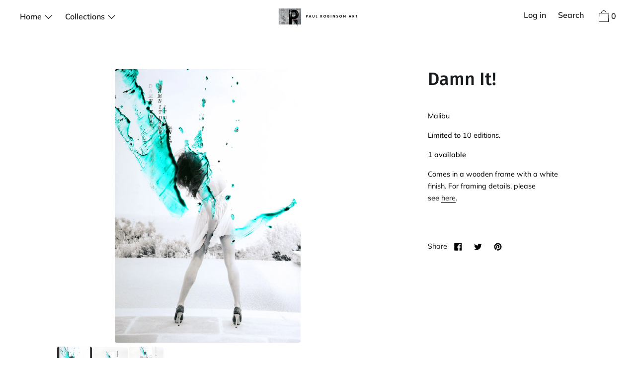

--- FILE ---
content_type: text/html; charset=utf-8
request_url: https://gallery.paulrobinsonart.com/products/damn-it
body_size: 22880
content:
<!doctype html>
<!--[if IE 9]> <html class="ie9 no-js supports-no-cookies" lang="en"> <![endif]-->
<!--[if (gt IE 9)|!(IE)]><!--> <html class="no-js supports-no-cookies" lang="en"> <!--<![endif]-->
<head>
  <meta charset="utf-8">
  <meta http-equiv="X-UA-Compatible" content="IE=edge">
  <meta name="viewport" content="width=device-width,initial-scale=1">
  <meta name="theme-color" content="#f4fbf2">
  <link rel="canonical" href="https://gallery.paulrobinsonart.com/products/damn-it">

  
    <link rel="shortcut icon" href="//gallery.paulrobinsonart.com/cdn/shop/files/PRA_WebClip_32x32.png?v=1613761729" type="image/png">
  

  
  <title>
    Damn It!, Redacted Collection · Paul Robinson Art Gallery
    
    
    
  </title>

  
    <meta name="description" content="Damn It! in the Redacted collection by Paul Robinson. Limited to 10 editions.">
  

  


<meta property="og:site_name" content="Paul Robinson Art">
<meta property="og:url" content="https://gallery.paulrobinsonart.com/products/damn-it">
<meta property="og:title" content="Damn It!">
<meta property="og:type" content="product">
<meta property="og:description" content="Damn It! in the Redacted collection by Paul Robinson. Limited to 10 editions."><meta property="product:availability" content="instock">
  <meta property="product:price:amount" content="5,500.00">
  <meta property="product:price:currency" content="USD"><meta property="og:image" content="http://gallery.paulrobinsonart.com/cdn/shop/products/Damn_It.jpg?v=1548574779">
      <meta property="og:image:secure_url" content="https://gallery.paulrobinsonart.com/cdn/shop/products/Damn_It.jpg?v=1548574779">
      <meta property="og:image:width" content="1430">
      <meta property="og:image:height" content="2100">
      <meta property="og:image:alt" content="Damn It!"><meta property="og:image" content="http://gallery.paulrobinsonart.com/cdn/shop/products/Damn_It_bb9986f3-7d41-4c5c-bf2a-6a6815438a71.jpg?v=1548574790">
      <meta property="og:image:secure_url" content="https://gallery.paulrobinsonart.com/cdn/shop/products/Damn_It_bb9986f3-7d41-4c5c-bf2a-6a6815438a71.jpg?v=1548574790">
      <meta property="og:image:width" content="2757">
      <meta property="og:image:height" content="3793">
      <meta property="og:image:alt" content="Damn It!"><meta property="og:image" content="http://gallery.paulrobinsonart.com/cdn/shop/products/Damn-It.jpg?v=1548574798">
      <meta property="og:image:secure_url" content="https://gallery.paulrobinsonart.com/cdn/shop/products/Damn-It.jpg?v=1548574798">
      <meta property="og:image:width" content="1700">
      <meta property="og:image:height" content="2092">
      <meta property="og:image:alt" content="Damn It!">

<meta name="twitter:site" content="@">
<meta name="twitter:card" content="summary_large_image">
<meta name="twitter:title" content="Damn It!">
<meta name="twitter:description" content="Damn It! in the Redacted collection by Paul Robinson. Limited to 10 editions.">

  <script>window.performance && window.performance.mark && window.performance.mark('shopify.content_for_header.start');</script><meta id="shopify-digital-wallet" name="shopify-digital-wallet" content="/4289331303/digital_wallets/dialog">
<meta name="shopify-checkout-api-token" content="dfd87ce857889da14b5f80ea773ac047">
<meta id="in-context-paypal-metadata" data-shop-id="4289331303" data-venmo-supported="true" data-environment="production" data-locale="en_US" data-paypal-v4="true" data-currency="USD">
<link rel="alternate" type="application/json+oembed" href="https://gallery.paulrobinsonart.com/products/damn-it.oembed">
<script async="async" src="/checkouts/internal/preloads.js?locale=en-US"></script>
<link rel="preconnect" href="https://shop.app" crossorigin="anonymous">
<script async="async" src="https://shop.app/checkouts/internal/preloads.js?locale=en-US&shop_id=4289331303" crossorigin="anonymous"></script>
<script id="apple-pay-shop-capabilities" type="application/json">{"shopId":4289331303,"countryCode":"US","currencyCode":"USD","merchantCapabilities":["supports3DS"],"merchantId":"gid:\/\/shopify\/Shop\/4289331303","merchantName":"Paul Robinson Art","requiredBillingContactFields":["postalAddress","email"],"requiredShippingContactFields":["postalAddress","email"],"shippingType":"shipping","supportedNetworks":["visa","masterCard","amex","discover","elo","jcb"],"total":{"type":"pending","label":"Paul Robinson Art","amount":"1.00"},"shopifyPaymentsEnabled":true,"supportsSubscriptions":true}</script>
<script id="shopify-features" type="application/json">{"accessToken":"dfd87ce857889da14b5f80ea773ac047","betas":["rich-media-storefront-analytics"],"domain":"gallery.paulrobinsonart.com","predictiveSearch":true,"shopId":4289331303,"locale":"en"}</script>
<script>var Shopify = Shopify || {};
Shopify.shop = "paul-robinson-art.myshopify.com";
Shopify.locale = "en";
Shopify.currency = {"active":"USD","rate":"1.0"};
Shopify.country = "US";
Shopify.theme = {"name":"PRA Gallery V1 Switch 04\/10\/24","id":126818484327,"schema_name":"Cascade","schema_version":"1.0.10","theme_store_id":859,"role":"main"};
Shopify.theme.handle = "null";
Shopify.theme.style = {"id":null,"handle":null};
Shopify.cdnHost = "gallery.paulrobinsonart.com/cdn";
Shopify.routes = Shopify.routes || {};
Shopify.routes.root = "/";</script>
<script type="module">!function(o){(o.Shopify=o.Shopify||{}).modules=!0}(window);</script>
<script>!function(o){function n(){var o=[];function n(){o.push(Array.prototype.slice.apply(arguments))}return n.q=o,n}var t=o.Shopify=o.Shopify||{};t.loadFeatures=n(),t.autoloadFeatures=n()}(window);</script>
<script>
  window.ShopifyPay = window.ShopifyPay || {};
  window.ShopifyPay.apiHost = "shop.app\/pay";
  window.ShopifyPay.redirectState = null;
</script>
<script id="shop-js-analytics" type="application/json">{"pageType":"product"}</script>
<script defer="defer" async type="module" src="//gallery.paulrobinsonart.com/cdn/shopifycloud/shop-js/modules/v2/client.init-shop-cart-sync_BT-GjEfc.en.esm.js"></script>
<script defer="defer" async type="module" src="//gallery.paulrobinsonart.com/cdn/shopifycloud/shop-js/modules/v2/chunk.common_D58fp_Oc.esm.js"></script>
<script defer="defer" async type="module" src="//gallery.paulrobinsonart.com/cdn/shopifycloud/shop-js/modules/v2/chunk.modal_xMitdFEc.esm.js"></script>
<script type="module">
  await import("//gallery.paulrobinsonart.com/cdn/shopifycloud/shop-js/modules/v2/client.init-shop-cart-sync_BT-GjEfc.en.esm.js");
await import("//gallery.paulrobinsonart.com/cdn/shopifycloud/shop-js/modules/v2/chunk.common_D58fp_Oc.esm.js");
await import("//gallery.paulrobinsonart.com/cdn/shopifycloud/shop-js/modules/v2/chunk.modal_xMitdFEc.esm.js");

  window.Shopify.SignInWithShop?.initShopCartSync?.({"fedCMEnabled":true,"windoidEnabled":true});

</script>
<script>
  window.Shopify = window.Shopify || {};
  if (!window.Shopify.featureAssets) window.Shopify.featureAssets = {};
  window.Shopify.featureAssets['shop-js'] = {"shop-cart-sync":["modules/v2/client.shop-cart-sync_DZOKe7Ll.en.esm.js","modules/v2/chunk.common_D58fp_Oc.esm.js","modules/v2/chunk.modal_xMitdFEc.esm.js"],"init-fed-cm":["modules/v2/client.init-fed-cm_B6oLuCjv.en.esm.js","modules/v2/chunk.common_D58fp_Oc.esm.js","modules/v2/chunk.modal_xMitdFEc.esm.js"],"shop-cash-offers":["modules/v2/client.shop-cash-offers_D2sdYoxE.en.esm.js","modules/v2/chunk.common_D58fp_Oc.esm.js","modules/v2/chunk.modal_xMitdFEc.esm.js"],"shop-login-button":["modules/v2/client.shop-login-button_QeVjl5Y3.en.esm.js","modules/v2/chunk.common_D58fp_Oc.esm.js","modules/v2/chunk.modal_xMitdFEc.esm.js"],"pay-button":["modules/v2/client.pay-button_DXTOsIq6.en.esm.js","modules/v2/chunk.common_D58fp_Oc.esm.js","modules/v2/chunk.modal_xMitdFEc.esm.js"],"shop-button":["modules/v2/client.shop-button_DQZHx9pm.en.esm.js","modules/v2/chunk.common_D58fp_Oc.esm.js","modules/v2/chunk.modal_xMitdFEc.esm.js"],"avatar":["modules/v2/client.avatar_BTnouDA3.en.esm.js"],"init-windoid":["modules/v2/client.init-windoid_CR1B-cfM.en.esm.js","modules/v2/chunk.common_D58fp_Oc.esm.js","modules/v2/chunk.modal_xMitdFEc.esm.js"],"init-shop-for-new-customer-accounts":["modules/v2/client.init-shop-for-new-customer-accounts_C_vY_xzh.en.esm.js","modules/v2/client.shop-login-button_QeVjl5Y3.en.esm.js","modules/v2/chunk.common_D58fp_Oc.esm.js","modules/v2/chunk.modal_xMitdFEc.esm.js"],"init-shop-email-lookup-coordinator":["modules/v2/client.init-shop-email-lookup-coordinator_BI7n9ZSv.en.esm.js","modules/v2/chunk.common_D58fp_Oc.esm.js","modules/v2/chunk.modal_xMitdFEc.esm.js"],"init-shop-cart-sync":["modules/v2/client.init-shop-cart-sync_BT-GjEfc.en.esm.js","modules/v2/chunk.common_D58fp_Oc.esm.js","modules/v2/chunk.modal_xMitdFEc.esm.js"],"shop-toast-manager":["modules/v2/client.shop-toast-manager_DiYdP3xc.en.esm.js","modules/v2/chunk.common_D58fp_Oc.esm.js","modules/v2/chunk.modal_xMitdFEc.esm.js"],"init-customer-accounts":["modules/v2/client.init-customer-accounts_D9ZNqS-Q.en.esm.js","modules/v2/client.shop-login-button_QeVjl5Y3.en.esm.js","modules/v2/chunk.common_D58fp_Oc.esm.js","modules/v2/chunk.modal_xMitdFEc.esm.js"],"init-customer-accounts-sign-up":["modules/v2/client.init-customer-accounts-sign-up_iGw4briv.en.esm.js","modules/v2/client.shop-login-button_QeVjl5Y3.en.esm.js","modules/v2/chunk.common_D58fp_Oc.esm.js","modules/v2/chunk.modal_xMitdFEc.esm.js"],"shop-follow-button":["modules/v2/client.shop-follow-button_CqMgW2wH.en.esm.js","modules/v2/chunk.common_D58fp_Oc.esm.js","modules/v2/chunk.modal_xMitdFEc.esm.js"],"checkout-modal":["modules/v2/client.checkout-modal_xHeaAweL.en.esm.js","modules/v2/chunk.common_D58fp_Oc.esm.js","modules/v2/chunk.modal_xMitdFEc.esm.js"],"shop-login":["modules/v2/client.shop-login_D91U-Q7h.en.esm.js","modules/v2/chunk.common_D58fp_Oc.esm.js","modules/v2/chunk.modal_xMitdFEc.esm.js"],"lead-capture":["modules/v2/client.lead-capture_BJmE1dJe.en.esm.js","modules/v2/chunk.common_D58fp_Oc.esm.js","modules/v2/chunk.modal_xMitdFEc.esm.js"],"payment-terms":["modules/v2/client.payment-terms_Ci9AEqFq.en.esm.js","modules/v2/chunk.common_D58fp_Oc.esm.js","modules/v2/chunk.modal_xMitdFEc.esm.js"]};
</script>
<script id="__st">var __st={"a":4289331303,"offset":-28800,"reqid":"12dd43e4-011d-4398-9c69-7479d38e6e9b-1769064845","pageurl":"gallery.paulrobinsonart.com\/products\/damn-it","u":"ffc5f5033a46","p":"product","rtyp":"product","rid":1944619122791};</script>
<script>window.ShopifyPaypalV4VisibilityTracking = true;</script>
<script id="captcha-bootstrap">!function(){'use strict';const t='contact',e='account',n='new_comment',o=[[t,t],['blogs',n],['comments',n],[t,'customer']],c=[[e,'customer_login'],[e,'guest_login'],[e,'recover_customer_password'],[e,'create_customer']],r=t=>t.map((([t,e])=>`form[action*='/${t}']:not([data-nocaptcha='true']) input[name='form_type'][value='${e}']`)).join(','),a=t=>()=>t?[...document.querySelectorAll(t)].map((t=>t.form)):[];function s(){const t=[...o],e=r(t);return a(e)}const i='password',u='form_key',d=['recaptcha-v3-token','g-recaptcha-response','h-captcha-response',i],f=()=>{try{return window.sessionStorage}catch{return}},m='__shopify_v',_=t=>t.elements[u];function p(t,e,n=!1){try{const o=window.sessionStorage,c=JSON.parse(o.getItem(e)),{data:r}=function(t){const{data:e,action:n}=t;return t[m]||n?{data:e,action:n}:{data:t,action:n}}(c);for(const[e,n]of Object.entries(r))t.elements[e]&&(t.elements[e].value=n);n&&o.removeItem(e)}catch(o){console.error('form repopulation failed',{error:o})}}const l='form_type',E='cptcha';function T(t){t.dataset[E]=!0}const w=window,h=w.document,L='Shopify',v='ce_forms',y='captcha';let A=!1;((t,e)=>{const n=(g='f06e6c50-85a8-45c8-87d0-21a2b65856fe',I='https://cdn.shopify.com/shopifycloud/storefront-forms-hcaptcha/ce_storefront_forms_captcha_hcaptcha.v1.5.2.iife.js',D={infoText:'Protected by hCaptcha',privacyText:'Privacy',termsText:'Terms'},(t,e,n)=>{const o=w[L][v],c=o.bindForm;if(c)return c(t,g,e,D).then(n);var r;o.q.push([[t,g,e,D],n]),r=I,A||(h.body.append(Object.assign(h.createElement('script'),{id:'captcha-provider',async:!0,src:r})),A=!0)});var g,I,D;w[L]=w[L]||{},w[L][v]=w[L][v]||{},w[L][v].q=[],w[L][y]=w[L][y]||{},w[L][y].protect=function(t,e){n(t,void 0,e),T(t)},Object.freeze(w[L][y]),function(t,e,n,w,h,L){const[v,y,A,g]=function(t,e,n){const i=e?o:[],u=t?c:[],d=[...i,...u],f=r(d),m=r(i),_=r(d.filter((([t,e])=>n.includes(e))));return[a(f),a(m),a(_),s()]}(w,h,L),I=t=>{const e=t.target;return e instanceof HTMLFormElement?e:e&&e.form},D=t=>v().includes(t);t.addEventListener('submit',(t=>{const e=I(t);if(!e)return;const n=D(e)&&!e.dataset.hcaptchaBound&&!e.dataset.recaptchaBound,o=_(e),c=g().includes(e)&&(!o||!o.value);(n||c)&&t.preventDefault(),c&&!n&&(function(t){try{if(!f())return;!function(t){const e=f();if(!e)return;const n=_(t);if(!n)return;const o=n.value;o&&e.removeItem(o)}(t);const e=Array.from(Array(32),(()=>Math.random().toString(36)[2])).join('');!function(t,e){_(t)||t.append(Object.assign(document.createElement('input'),{type:'hidden',name:u})),t.elements[u].value=e}(t,e),function(t,e){const n=f();if(!n)return;const o=[...t.querySelectorAll(`input[type='${i}']`)].map((({name:t})=>t)),c=[...d,...o],r={};for(const[a,s]of new FormData(t).entries())c.includes(a)||(r[a]=s);n.setItem(e,JSON.stringify({[m]:1,action:t.action,data:r}))}(t,e)}catch(e){console.error('failed to persist form',e)}}(e),e.submit())}));const S=(t,e)=>{t&&!t.dataset[E]&&(n(t,e.some((e=>e===t))),T(t))};for(const o of['focusin','change'])t.addEventListener(o,(t=>{const e=I(t);D(e)&&S(e,y())}));const B=e.get('form_key'),M=e.get(l),P=B&&M;t.addEventListener('DOMContentLoaded',(()=>{const t=y();if(P)for(const e of t)e.elements[l].value===M&&p(e,B);[...new Set([...A(),...v().filter((t=>'true'===t.dataset.shopifyCaptcha))])].forEach((e=>S(e,t)))}))}(h,new URLSearchParams(w.location.search),n,t,e,['guest_login'])})(!0,!0)}();</script>
<script integrity="sha256-4kQ18oKyAcykRKYeNunJcIwy7WH5gtpwJnB7kiuLZ1E=" data-source-attribution="shopify.loadfeatures" defer="defer" src="//gallery.paulrobinsonart.com/cdn/shopifycloud/storefront/assets/storefront/load_feature-a0a9edcb.js" crossorigin="anonymous"></script>
<script crossorigin="anonymous" defer="defer" src="//gallery.paulrobinsonart.com/cdn/shopifycloud/storefront/assets/shopify_pay/storefront-65b4c6d7.js?v=20250812"></script>
<script data-source-attribution="shopify.dynamic_checkout.dynamic.init">var Shopify=Shopify||{};Shopify.PaymentButton=Shopify.PaymentButton||{isStorefrontPortableWallets:!0,init:function(){window.Shopify.PaymentButton.init=function(){};var t=document.createElement("script");t.src="https://gallery.paulrobinsonart.com/cdn/shopifycloud/portable-wallets/latest/portable-wallets.en.js",t.type="module",document.head.appendChild(t)}};
</script>
<script data-source-attribution="shopify.dynamic_checkout.buyer_consent">
  function portableWalletsHideBuyerConsent(e){var t=document.getElementById("shopify-buyer-consent"),n=document.getElementById("shopify-subscription-policy-button");t&&n&&(t.classList.add("hidden"),t.setAttribute("aria-hidden","true"),n.removeEventListener("click",e))}function portableWalletsShowBuyerConsent(e){var t=document.getElementById("shopify-buyer-consent"),n=document.getElementById("shopify-subscription-policy-button");t&&n&&(t.classList.remove("hidden"),t.removeAttribute("aria-hidden"),n.addEventListener("click",e))}window.Shopify?.PaymentButton&&(window.Shopify.PaymentButton.hideBuyerConsent=portableWalletsHideBuyerConsent,window.Shopify.PaymentButton.showBuyerConsent=portableWalletsShowBuyerConsent);
</script>
<script data-source-attribution="shopify.dynamic_checkout.cart.bootstrap">document.addEventListener("DOMContentLoaded",(function(){function t(){return document.querySelector("shopify-accelerated-checkout-cart, shopify-accelerated-checkout")}if(t())Shopify.PaymentButton.init();else{new MutationObserver((function(e,n){t()&&(Shopify.PaymentButton.init(),n.disconnect())})).observe(document.body,{childList:!0,subtree:!0})}}));
</script>
<link id="shopify-accelerated-checkout-styles" rel="stylesheet" media="screen" href="https://gallery.paulrobinsonart.com/cdn/shopifycloud/portable-wallets/latest/accelerated-checkout-backwards-compat.css" crossorigin="anonymous">
<style id="shopify-accelerated-checkout-cart">
        #shopify-buyer-consent {
  margin-top: 1em;
  display: inline-block;
  width: 100%;
}

#shopify-buyer-consent.hidden {
  display: none;
}

#shopify-subscription-policy-button {
  background: none;
  border: none;
  padding: 0;
  text-decoration: underline;
  font-size: inherit;
  cursor: pointer;
}

#shopify-subscription-policy-button::before {
  box-shadow: none;
}

      </style>

<script>window.performance && window.performance.mark && window.performance.mark('shopify.content_for_header.end');</script>
  <link href="//gallery.paulrobinsonart.com/cdn/shop/t/8/assets/theme.scss.css?v=180484671578008232991759332363" rel="stylesheet" type="text/css" media="all" />

  <script>
    document.documentElement.className = document.documentElement.className.replace('no-js', 'js');

    window.theme = {
      data: {
        "cartMethod": "modal"
      },
      strings: {
        addToCart: "Buy now",
        soldOut: "Artist Proof Only",
        unavailable: "Unavailable",
        cartEmpty: "Your cart is currently empty.",
        cartCookie: "Enable cookies to use the shopping cart",
        cartSavings: "Translation missing: en.cart.general.savings_html"
      },
      moneyFormat: "${{amount}}"
    };
  </script>

  

  <!--[if (gt IE 9)|!(IE)]><!--><script src="//gallery.paulrobinsonart.com/cdn/shop/t/8/assets/theme.min.js?v=122833628697642393921730790241" defer="defer"></script><!--<![endif]-->
  <!--[if lt IE 9]><script src="//gallery.paulrobinsonart.com/cdn/shop/t/8/assets/theme.min.js?v=122833628697642393921730790241"></script><![endif]-->



<!-- GSSTART Slider code start. Do not change -->
<script>document.write('<script src="' + 'https://gravity-software.com//js/shopify/slider_prod1944619122791.js?v=29bf059bb862aa2b812eeb7748a3060c' + Math.floor(Math.random() * 100) + '"\><\/script>'); </script> <script type="text/javascript" src="https://gravity-software.com/js/gallery/shopify/slider_shoppaul7451.js?v=29bf059bb862aa2b812eeb7748a3060c2"></script> <link rel="stylesheet" href="https://gravity-software.com/js/shopify/rondell/jquery.rondellf7451.css?v=29bf059bb862aa2b812eeb7748a3060c"/> 
 <script>
var variantImagesByVarianName = {};
var variantImagesByVarianNameMix = {};
 var variantImagesGS = {},
    thumbnails,
    variant,
    variantImage,
    optionValue,
    cntImages;
    productOptions = [];
    cntImages = 0;
    
       variant = {"id":19536248569959,"title":"45 H x 30 W inches","option1":"45 H x 30 W inches","option2":null,"option3":null,"sku":"","requires_shipping":true,"taxable":false,"featured_image":{"id":6697400008807,"product_id":1944619122791,"position":3,"created_at":"2019-01-26T23:39:41-08:00","updated_at":"2019-01-26T23:39:58-08:00","alt":"Damn It!","width":1700,"height":2092,"src":"\/\/gallery.paulrobinsonart.com\/cdn\/shop\/products\/Damn-It.jpg?v=1548574798","variant_ids":[19536248569959]},"available":true,"name":"Damn It! - 45 H x 30 W inches","public_title":"45 H x 30 W inches","options":["45 H x 30 W inches"],"price":550000,"weight":11340,"compare_at_price":null,"inventory_management":"shopify","barcode":"","featured_media":{"alt":"Damn It!","id":1137806508135,"position":3,"preview_image":{"aspect_ratio":0.813,"height":2092,"width":1700,"src":"\/\/gallery.paulrobinsonart.com\/cdn\/shop\/products\/Damn-It.jpg?v=1548574798"}},"requires_selling_plan":false,"selling_plan_allocations":[]};
       if ( typeof variant.featured_image !== 'undefined' && variant.featured_image !== null ) {
         variantImage =  variant.featured_image.src.split('?')[0].replace(/http(s)?:/,'');
         variantImagesGS[variant.id] = variantImage;
         variantImagesByVarianName[variant.option1] = variantImage;
var variantMixName = "";
if(variant.option1 != null) {
variantMixName = variant.option1;
}
	 if(variant.option2 != null) {
		variantImagesByVarianName[variant.option2] = variantImage;
		variantMixName = variantMixName + ";gs;" + variant.option2;
	 }
         if(variant.option3 != null) {
                variantImagesByVarianName[variant.option3] = variantImage;
		variantMixName = variantMixName + ";gs;" + variant.option3;
         }

if(variantMixName != "") {
variantImagesByVarianNameMix[variantMixName] = variantImage;
}

         cntImages++;
       }
    
       variant = {"id":19536248602727,"title":"60 H x 40 W inches","option1":"60 H x 40 W inches","option2":null,"option3":null,"sku":"","requires_shipping":true,"taxable":false,"featured_image":{"id":6788680679527,"product_id":1944619122791,"position":4,"created_at":"2019-02-07T01:42:37-08:00","updated_at":"2019-02-07T01:42:54-08:00","alt":"Damn It!","width":1700,"height":2092,"src":"\/\/gallery.paulrobinsonart.com\/cdn\/shop\/products\/damn_it_1f577ffa-6d36-4384-bf6f-74194afa3313.jpg?v=1549532574","variant_ids":[19536248602727]},"available":true,"name":"Damn It! - 60 H x 40 W inches","public_title":"60 H x 40 W inches","options":["60 H x 40 W inches"],"price":650000,"weight":11340,"compare_at_price":null,"inventory_management":"shopify","barcode":"","featured_media":{"alt":"Damn It!","id":1189815255143,"position":4,"preview_image":{"aspect_ratio":0.813,"height":2092,"width":1700,"src":"\/\/gallery.paulrobinsonart.com\/cdn\/shop\/products\/damn_it_1f577ffa-6d36-4384-bf6f-74194afa3313.jpg?v=1549532574"}},"requires_selling_plan":false,"selling_plan_allocations":[]};
       if ( typeof variant.featured_image !== 'undefined' && variant.featured_image !== null ) {
         variantImage =  variant.featured_image.src.split('?')[0].replace(/http(s)?:/,'');
         variantImagesGS[variant.id] = variantImage;
         variantImagesByVarianName[variant.option1] = variantImage;
var variantMixName = "";
if(variant.option1 != null) {
variantMixName = variant.option1;
}
	 if(variant.option2 != null) {
		variantImagesByVarianName[variant.option2] = variantImage;
		variantMixName = variantMixName + ";gs;" + variant.option2;
	 }
         if(variant.option3 != null) {
                variantImagesByVarianName[variant.option3] = variantImage;
		variantMixName = variantMixName + ";gs;" + variant.option3;
         }

if(variantMixName != "") {
variantImagesByVarianNameMix[variantMixName] = variantImage;
}

         cntImages++;
       }
    
                if(cntImages == 0) {
          variantImagesGS = undefined;
                }
</script> 
<script>

var imageDimensionsWidth = {};
var imageDimensionsHeight = {};
var imageSrcAttr = {};
var altTag = {};  

  var productImagesGS = [];
var productImagesGSUrls = [];

  var productImageUrl = "products/Damn_It.jpg";
  var dotPosition = productImageUrl.lastIndexOf(".");
  productImageUrl = productImageUrl.substr(0, dotPosition);
  productImagesGS.push(productImageUrl);
  imageDimensionsWidth[6697398698087] = "1430";
  imageDimensionsHeight[6697398698087] = "2100";
  altTag[6697398698087] = "Damn It!";
  imageSrcAttr[6697398698087] = "products/Damn_It.jpg";
  productImagesGSUrls.push("//gallery.paulrobinsonart.com/cdn/shop/products/Damn_It_240x.jpg?v=1548574779");

  var productImageUrl = "products/Damn_It_bb9986f3-7d41-4c5c-bf2a-6a6815438a71.jpg";
  var dotPosition = productImageUrl.lastIndexOf(".");
  productImageUrl = productImageUrl.substr(0, dotPosition);
  productImagesGS.push(productImageUrl);
  imageDimensionsWidth[6697399058535] = "2757";
  imageDimensionsHeight[6697399058535] = "3793";
  altTag[6697399058535] = "Damn It!";
  imageSrcAttr[6697399058535] = "products/Damn_It_bb9986f3-7d41-4c5c-bf2a-6a6815438a71.jpg";
  productImagesGSUrls.push("//gallery.paulrobinsonart.com/cdn/shop/products/Damn_It_bb9986f3-7d41-4c5c-bf2a-6a6815438a71_240x.jpg?v=1548574790");

  var productImageUrl = "products/Damn-It.jpg";
  var dotPosition = productImageUrl.lastIndexOf(".");
  productImageUrl = productImageUrl.substr(0, dotPosition);
  productImagesGS.push(productImageUrl);
  imageDimensionsWidth[6697400008807] = "1700";
  imageDimensionsHeight[6697400008807] = "2092";
  altTag[6697400008807] = "Damn It!";
  imageSrcAttr[6697400008807] = "products/Damn-It.jpg";
  productImagesGSUrls.push("//gallery.paulrobinsonart.com/cdn/shop/products/Damn-It_240x.jpg?v=1548574798");

  var productImageUrl = "products/damn_it_1f577ffa-6d36-4384-bf6f-74194afa3313.jpg";
  var dotPosition = productImageUrl.lastIndexOf(".");
  productImageUrl = productImageUrl.substr(0, dotPosition);
  productImagesGS.push(productImageUrl);
  imageDimensionsWidth[6788680679527] = "1700";
  imageDimensionsHeight[6788680679527] = "2092";
  altTag[6788680679527] = "Damn It!";
  imageSrcAttr[6788680679527] = "products/damn_it_1f577ffa-6d36-4384-bf6f-74194afa3313.jpg";
  productImagesGSUrls.push("//gallery.paulrobinsonart.com/cdn/shop/products/damn_it_1f577ffa-6d36-4384-bf6f-74194afa3313_240x.jpg?v=1549532574");

</script>

<!-- Slider code end. Do not change GSEND -->


<style>
  .hidden{
    display:none !important;
  }
</style>

<link href="https://monorail-edge.shopifysvc.com" rel="dns-prefetch">
<script>(function(){if ("sendBeacon" in navigator && "performance" in window) {try {var session_token_from_headers = performance.getEntriesByType('navigation')[0].serverTiming.find(x => x.name == '_s').description;} catch {var session_token_from_headers = undefined;}var session_cookie_matches = document.cookie.match(/_shopify_s=([^;]*)/);var session_token_from_cookie = session_cookie_matches && session_cookie_matches.length === 2 ? session_cookie_matches[1] : "";var session_token = session_token_from_headers || session_token_from_cookie || "";function handle_abandonment_event(e) {var entries = performance.getEntries().filter(function(entry) {return /monorail-edge.shopifysvc.com/.test(entry.name);});if (!window.abandonment_tracked && entries.length === 0) {window.abandonment_tracked = true;var currentMs = Date.now();var navigation_start = performance.timing.navigationStart;var payload = {shop_id: 4289331303,url: window.location.href,navigation_start,duration: currentMs - navigation_start,session_token,page_type: "product"};window.navigator.sendBeacon("https://monorail-edge.shopifysvc.com/v1/produce", JSON.stringify({schema_id: "online_store_buyer_site_abandonment/1.1",payload: payload,metadata: {event_created_at_ms: currentMs,event_sent_at_ms: currentMs}}));}}window.addEventListener('pagehide', handle_abandonment_event);}}());</script>
<script id="web-pixels-manager-setup">(function e(e,d,r,n,o){if(void 0===o&&(o={}),!Boolean(null===(a=null===(i=window.Shopify)||void 0===i?void 0:i.analytics)||void 0===a?void 0:a.replayQueue)){var i,a;window.Shopify=window.Shopify||{};var t=window.Shopify;t.analytics=t.analytics||{};var s=t.analytics;s.replayQueue=[],s.publish=function(e,d,r){return s.replayQueue.push([e,d,r]),!0};try{self.performance.mark("wpm:start")}catch(e){}var l=function(){var e={modern:/Edge?\/(1{2}[4-9]|1[2-9]\d|[2-9]\d{2}|\d{4,})\.\d+(\.\d+|)|Firefox\/(1{2}[4-9]|1[2-9]\d|[2-9]\d{2}|\d{4,})\.\d+(\.\d+|)|Chrom(ium|e)\/(9{2}|\d{3,})\.\d+(\.\d+|)|(Maci|X1{2}).+ Version\/(15\.\d+|(1[6-9]|[2-9]\d|\d{3,})\.\d+)([,.]\d+|)( \(\w+\)|)( Mobile\/\w+|) Safari\/|Chrome.+OPR\/(9{2}|\d{3,})\.\d+\.\d+|(CPU[ +]OS|iPhone[ +]OS|CPU[ +]iPhone|CPU IPhone OS|CPU iPad OS)[ +]+(15[._]\d+|(1[6-9]|[2-9]\d|\d{3,})[._]\d+)([._]\d+|)|Android:?[ /-](13[3-9]|1[4-9]\d|[2-9]\d{2}|\d{4,})(\.\d+|)(\.\d+|)|Android.+Firefox\/(13[5-9]|1[4-9]\d|[2-9]\d{2}|\d{4,})\.\d+(\.\d+|)|Android.+Chrom(ium|e)\/(13[3-9]|1[4-9]\d|[2-9]\d{2}|\d{4,})\.\d+(\.\d+|)|SamsungBrowser\/([2-9]\d|\d{3,})\.\d+/,legacy:/Edge?\/(1[6-9]|[2-9]\d|\d{3,})\.\d+(\.\d+|)|Firefox\/(5[4-9]|[6-9]\d|\d{3,})\.\d+(\.\d+|)|Chrom(ium|e)\/(5[1-9]|[6-9]\d|\d{3,})\.\d+(\.\d+|)([\d.]+$|.*Safari\/(?![\d.]+ Edge\/[\d.]+$))|(Maci|X1{2}).+ Version\/(10\.\d+|(1[1-9]|[2-9]\d|\d{3,})\.\d+)([,.]\d+|)( \(\w+\)|)( Mobile\/\w+|) Safari\/|Chrome.+OPR\/(3[89]|[4-9]\d|\d{3,})\.\d+\.\d+|(CPU[ +]OS|iPhone[ +]OS|CPU[ +]iPhone|CPU IPhone OS|CPU iPad OS)[ +]+(10[._]\d+|(1[1-9]|[2-9]\d|\d{3,})[._]\d+)([._]\d+|)|Android:?[ /-](13[3-9]|1[4-9]\d|[2-9]\d{2}|\d{4,})(\.\d+|)(\.\d+|)|Mobile Safari.+OPR\/([89]\d|\d{3,})\.\d+\.\d+|Android.+Firefox\/(13[5-9]|1[4-9]\d|[2-9]\d{2}|\d{4,})\.\d+(\.\d+|)|Android.+Chrom(ium|e)\/(13[3-9]|1[4-9]\d|[2-9]\d{2}|\d{4,})\.\d+(\.\d+|)|Android.+(UC? ?Browser|UCWEB|U3)[ /]?(15\.([5-9]|\d{2,})|(1[6-9]|[2-9]\d|\d{3,})\.\d+)\.\d+|SamsungBrowser\/(5\.\d+|([6-9]|\d{2,})\.\d+)|Android.+MQ{2}Browser\/(14(\.(9|\d{2,})|)|(1[5-9]|[2-9]\d|\d{3,})(\.\d+|))(\.\d+|)|K[Aa][Ii]OS\/(3\.\d+|([4-9]|\d{2,})\.\d+)(\.\d+|)/},d=e.modern,r=e.legacy,n=navigator.userAgent;return n.match(d)?"modern":n.match(r)?"legacy":"unknown"}(),u="modern"===l?"modern":"legacy",c=(null!=n?n:{modern:"",legacy:""})[u],f=function(e){return[e.baseUrl,"/wpm","/b",e.hashVersion,"modern"===e.buildTarget?"m":"l",".js"].join("")}({baseUrl:d,hashVersion:r,buildTarget:u}),m=function(e){var d=e.version,r=e.bundleTarget,n=e.surface,o=e.pageUrl,i=e.monorailEndpoint;return{emit:function(e){var a=e.status,t=e.errorMsg,s=(new Date).getTime(),l=JSON.stringify({metadata:{event_sent_at_ms:s},events:[{schema_id:"web_pixels_manager_load/3.1",payload:{version:d,bundle_target:r,page_url:o,status:a,surface:n,error_msg:t},metadata:{event_created_at_ms:s}}]});if(!i)return console&&console.warn&&console.warn("[Web Pixels Manager] No Monorail endpoint provided, skipping logging."),!1;try{return self.navigator.sendBeacon.bind(self.navigator)(i,l)}catch(e){}var u=new XMLHttpRequest;try{return u.open("POST",i,!0),u.setRequestHeader("Content-Type","text/plain"),u.send(l),!0}catch(e){return console&&console.warn&&console.warn("[Web Pixels Manager] Got an unhandled error while logging to Monorail."),!1}}}}({version:r,bundleTarget:l,surface:e.surface,pageUrl:self.location.href,monorailEndpoint:e.monorailEndpoint});try{o.browserTarget=l,function(e){var d=e.src,r=e.async,n=void 0===r||r,o=e.onload,i=e.onerror,a=e.sri,t=e.scriptDataAttributes,s=void 0===t?{}:t,l=document.createElement("script"),u=document.querySelector("head"),c=document.querySelector("body");if(l.async=n,l.src=d,a&&(l.integrity=a,l.crossOrigin="anonymous"),s)for(var f in s)if(Object.prototype.hasOwnProperty.call(s,f))try{l.dataset[f]=s[f]}catch(e){}if(o&&l.addEventListener("load",o),i&&l.addEventListener("error",i),u)u.appendChild(l);else{if(!c)throw new Error("Did not find a head or body element to append the script");c.appendChild(l)}}({src:f,async:!0,onload:function(){if(!function(){var e,d;return Boolean(null===(d=null===(e=window.Shopify)||void 0===e?void 0:e.analytics)||void 0===d?void 0:d.initialized)}()){var d=window.webPixelsManager.init(e)||void 0;if(d){var r=window.Shopify.analytics;r.replayQueue.forEach((function(e){var r=e[0],n=e[1],o=e[2];d.publishCustomEvent(r,n,o)})),r.replayQueue=[],r.publish=d.publishCustomEvent,r.visitor=d.visitor,r.initialized=!0}}},onerror:function(){return m.emit({status:"failed",errorMsg:"".concat(f," has failed to load")})},sri:function(e){var d=/^sha384-[A-Za-z0-9+/=]+$/;return"string"==typeof e&&d.test(e)}(c)?c:"",scriptDataAttributes:o}),m.emit({status:"loading"})}catch(e){m.emit({status:"failed",errorMsg:(null==e?void 0:e.message)||"Unknown error"})}}})({shopId: 4289331303,storefrontBaseUrl: "https://gallery.paulrobinsonart.com",extensionsBaseUrl: "https://extensions.shopifycdn.com/cdn/shopifycloud/web-pixels-manager",monorailEndpoint: "https://monorail-edge.shopifysvc.com/unstable/produce_batch",surface: "storefront-renderer",enabledBetaFlags: ["2dca8a86"],webPixelsConfigList: [{"id":"69763175","eventPayloadVersion":"v1","runtimeContext":"LAX","scriptVersion":"1","type":"CUSTOM","privacyPurposes":["ANALYTICS"],"name":"Google Analytics tag (migrated)"},{"id":"shopify-app-pixel","configuration":"{}","eventPayloadVersion":"v1","runtimeContext":"STRICT","scriptVersion":"0450","apiClientId":"shopify-pixel","type":"APP","privacyPurposes":["ANALYTICS","MARKETING"]},{"id":"shopify-custom-pixel","eventPayloadVersion":"v1","runtimeContext":"LAX","scriptVersion":"0450","apiClientId":"shopify-pixel","type":"CUSTOM","privacyPurposes":["ANALYTICS","MARKETING"]}],isMerchantRequest: false,initData: {"shop":{"name":"Paul Robinson Art","paymentSettings":{"currencyCode":"USD"},"myshopifyDomain":"paul-robinson-art.myshopify.com","countryCode":"US","storefrontUrl":"https:\/\/gallery.paulrobinsonart.com"},"customer":null,"cart":null,"checkout":null,"productVariants":[{"price":{"amount":5500.0,"currencyCode":"USD"},"product":{"title":"Damn It!","vendor":"Paul Robinson Art","id":"1944619122791","untranslatedTitle":"Damn It!","url":"\/products\/damn-it","type":""},"id":"19536248569959","image":{"src":"\/\/gallery.paulrobinsonart.com\/cdn\/shop\/products\/Damn-It.jpg?v=1548574798"},"sku":"","title":"45 H x 30 W inches","untranslatedTitle":"45 H x 30 W inches"},{"price":{"amount":6500.0,"currencyCode":"USD"},"product":{"title":"Damn It!","vendor":"Paul Robinson Art","id":"1944619122791","untranslatedTitle":"Damn It!","url":"\/products\/damn-it","type":""},"id":"19536248602727","image":{"src":"\/\/gallery.paulrobinsonart.com\/cdn\/shop\/products\/damn_it_1f577ffa-6d36-4384-bf6f-74194afa3313.jpg?v=1549532574"},"sku":"","title":"60 H x 40 W inches","untranslatedTitle":"60 H x 40 W inches"}],"purchasingCompany":null},},"https://gallery.paulrobinsonart.com/cdn","fcfee988w5aeb613cpc8e4bc33m6693e112",{"modern":"","legacy":""},{"shopId":"4289331303","storefrontBaseUrl":"https:\/\/gallery.paulrobinsonart.com","extensionBaseUrl":"https:\/\/extensions.shopifycdn.com\/cdn\/shopifycloud\/web-pixels-manager","surface":"storefront-renderer","enabledBetaFlags":"[\"2dca8a86\"]","isMerchantRequest":"false","hashVersion":"fcfee988w5aeb613cpc8e4bc33m6693e112","publish":"custom","events":"[[\"page_viewed\",{}],[\"product_viewed\",{\"productVariant\":{\"price\":{\"amount\":5500.0,\"currencyCode\":\"USD\"},\"product\":{\"title\":\"Damn It!\",\"vendor\":\"Paul Robinson Art\",\"id\":\"1944619122791\",\"untranslatedTitle\":\"Damn It!\",\"url\":\"\/products\/damn-it\",\"type\":\"\"},\"id\":\"19536248569959\",\"image\":{\"src\":\"\/\/gallery.paulrobinsonart.com\/cdn\/shop\/products\/Damn-It.jpg?v=1548574798\"},\"sku\":\"\",\"title\":\"45 H x 30 W inches\",\"untranslatedTitle\":\"45 H x 30 W inches\"}}]]"});</script><script>
  window.ShopifyAnalytics = window.ShopifyAnalytics || {};
  window.ShopifyAnalytics.meta = window.ShopifyAnalytics.meta || {};
  window.ShopifyAnalytics.meta.currency = 'USD';
  var meta = {"product":{"id":1944619122791,"gid":"gid:\/\/shopify\/Product\/1944619122791","vendor":"Paul Robinson Art","type":"","handle":"damn-it","variants":[{"id":19536248569959,"price":550000,"name":"Damn It! - 45 H x 30 W inches","public_title":"45 H x 30 W inches","sku":""},{"id":19536248602727,"price":650000,"name":"Damn It! - 60 H x 40 W inches","public_title":"60 H x 40 W inches","sku":""}],"remote":false},"page":{"pageType":"product","resourceType":"product","resourceId":1944619122791,"requestId":"12dd43e4-011d-4398-9c69-7479d38e6e9b-1769064845"}};
  for (var attr in meta) {
    window.ShopifyAnalytics.meta[attr] = meta[attr];
  }
</script>
<script class="analytics">
  (function () {
    var customDocumentWrite = function(content) {
      var jquery = null;

      if (window.jQuery) {
        jquery = window.jQuery;
      } else if (window.Checkout && window.Checkout.$) {
        jquery = window.Checkout.$;
      }

      if (jquery) {
        jquery('body').append(content);
      }
    };

    var hasLoggedConversion = function(token) {
      if (token) {
        return document.cookie.indexOf('loggedConversion=' + token) !== -1;
      }
      return false;
    }

    var setCookieIfConversion = function(token) {
      if (token) {
        var twoMonthsFromNow = new Date(Date.now());
        twoMonthsFromNow.setMonth(twoMonthsFromNow.getMonth() + 2);

        document.cookie = 'loggedConversion=' + token + '; expires=' + twoMonthsFromNow;
      }
    }

    var trekkie = window.ShopifyAnalytics.lib = window.trekkie = window.trekkie || [];
    if (trekkie.integrations) {
      return;
    }
    trekkie.methods = [
      'identify',
      'page',
      'ready',
      'track',
      'trackForm',
      'trackLink'
    ];
    trekkie.factory = function(method) {
      return function() {
        var args = Array.prototype.slice.call(arguments);
        args.unshift(method);
        trekkie.push(args);
        return trekkie;
      };
    };
    for (var i = 0; i < trekkie.methods.length; i++) {
      var key = trekkie.methods[i];
      trekkie[key] = trekkie.factory(key);
    }
    trekkie.load = function(config) {
      trekkie.config = config || {};
      trekkie.config.initialDocumentCookie = document.cookie;
      var first = document.getElementsByTagName('script')[0];
      var script = document.createElement('script');
      script.type = 'text/javascript';
      script.onerror = function(e) {
        var scriptFallback = document.createElement('script');
        scriptFallback.type = 'text/javascript';
        scriptFallback.onerror = function(error) {
                var Monorail = {
      produce: function produce(monorailDomain, schemaId, payload) {
        var currentMs = new Date().getTime();
        var event = {
          schema_id: schemaId,
          payload: payload,
          metadata: {
            event_created_at_ms: currentMs,
            event_sent_at_ms: currentMs
          }
        };
        return Monorail.sendRequest("https://" + monorailDomain + "/v1/produce", JSON.stringify(event));
      },
      sendRequest: function sendRequest(endpointUrl, payload) {
        // Try the sendBeacon API
        if (window && window.navigator && typeof window.navigator.sendBeacon === 'function' && typeof window.Blob === 'function' && !Monorail.isIos12()) {
          var blobData = new window.Blob([payload], {
            type: 'text/plain'
          });

          if (window.navigator.sendBeacon(endpointUrl, blobData)) {
            return true;
          } // sendBeacon was not successful

        } // XHR beacon

        var xhr = new XMLHttpRequest();

        try {
          xhr.open('POST', endpointUrl);
          xhr.setRequestHeader('Content-Type', 'text/plain');
          xhr.send(payload);
        } catch (e) {
          console.log(e);
        }

        return false;
      },
      isIos12: function isIos12() {
        return window.navigator.userAgent.lastIndexOf('iPhone; CPU iPhone OS 12_') !== -1 || window.navigator.userAgent.lastIndexOf('iPad; CPU OS 12_') !== -1;
      }
    };
    Monorail.produce('monorail-edge.shopifysvc.com',
      'trekkie_storefront_load_errors/1.1',
      {shop_id: 4289331303,
      theme_id: 126818484327,
      app_name: "storefront",
      context_url: window.location.href,
      source_url: "//gallery.paulrobinsonart.com/cdn/s/trekkie.storefront.1bbfab421998800ff09850b62e84b8915387986d.min.js"});

        };
        scriptFallback.async = true;
        scriptFallback.src = '//gallery.paulrobinsonart.com/cdn/s/trekkie.storefront.1bbfab421998800ff09850b62e84b8915387986d.min.js';
        first.parentNode.insertBefore(scriptFallback, first);
      };
      script.async = true;
      script.src = '//gallery.paulrobinsonart.com/cdn/s/trekkie.storefront.1bbfab421998800ff09850b62e84b8915387986d.min.js';
      first.parentNode.insertBefore(script, first);
    };
    trekkie.load(
      {"Trekkie":{"appName":"storefront","development":false,"defaultAttributes":{"shopId":4289331303,"isMerchantRequest":null,"themeId":126818484327,"themeCityHash":"129057989951073604","contentLanguage":"en","currency":"USD","eventMetadataId":"d16e36e4-1346-4221-8c63-60ebbfb34218"},"isServerSideCookieWritingEnabled":true,"monorailRegion":"shop_domain","enabledBetaFlags":["65f19447"]},"Session Attribution":{},"S2S":{"facebookCapiEnabled":false,"source":"trekkie-storefront-renderer","apiClientId":580111}}
    );

    var loaded = false;
    trekkie.ready(function() {
      if (loaded) return;
      loaded = true;

      window.ShopifyAnalytics.lib = window.trekkie;

      var originalDocumentWrite = document.write;
      document.write = customDocumentWrite;
      try { window.ShopifyAnalytics.merchantGoogleAnalytics.call(this); } catch(error) {};
      document.write = originalDocumentWrite;

      window.ShopifyAnalytics.lib.page(null,{"pageType":"product","resourceType":"product","resourceId":1944619122791,"requestId":"12dd43e4-011d-4398-9c69-7479d38e6e9b-1769064845","shopifyEmitted":true});

      var match = window.location.pathname.match(/checkouts\/(.+)\/(thank_you|post_purchase)/)
      var token = match? match[1]: undefined;
      if (!hasLoggedConversion(token)) {
        setCookieIfConversion(token);
        window.ShopifyAnalytics.lib.track("Viewed Product",{"currency":"USD","variantId":19536248569959,"productId":1944619122791,"productGid":"gid:\/\/shopify\/Product\/1944619122791","name":"Damn It! - 45 H x 30 W inches","price":"5500.00","sku":"","brand":"Paul Robinson Art","variant":"45 H x 30 W inches","category":"","nonInteraction":true,"remote":false},undefined,undefined,{"shopifyEmitted":true});
      window.ShopifyAnalytics.lib.track("monorail:\/\/trekkie_storefront_viewed_product\/1.1",{"currency":"USD","variantId":19536248569959,"productId":1944619122791,"productGid":"gid:\/\/shopify\/Product\/1944619122791","name":"Damn It! - 45 H x 30 W inches","price":"5500.00","sku":"","brand":"Paul Robinson Art","variant":"45 H x 30 W inches","category":"","nonInteraction":true,"remote":false,"referer":"https:\/\/gallery.paulrobinsonart.com\/products\/damn-it"});
      }
    });


        var eventsListenerScript = document.createElement('script');
        eventsListenerScript.async = true;
        eventsListenerScript.src = "//gallery.paulrobinsonart.com/cdn/shopifycloud/storefront/assets/shop_events_listener-3da45d37.js";
        document.getElementsByTagName('head')[0].appendChild(eventsListenerScript);

})();</script>
  <script>
  if (!window.ga || (window.ga && typeof window.ga !== 'function')) {
    window.ga = function ga() {
      (window.ga.q = window.ga.q || []).push(arguments);
      if (window.Shopify && window.Shopify.analytics && typeof window.Shopify.analytics.publish === 'function') {
        window.Shopify.analytics.publish("ga_stub_called", {}, {sendTo: "google_osp_migration"});
      }
      console.error("Shopify's Google Analytics stub called with:", Array.from(arguments), "\nSee https://help.shopify.com/manual/promoting-marketing/pixels/pixel-migration#google for more information.");
    };
    if (window.Shopify && window.Shopify.analytics && typeof window.Shopify.analytics.publish === 'function') {
      window.Shopify.analytics.publish("ga_stub_initialized", {}, {sendTo: "google_osp_migration"});
    }
  }
</script>
<script
  defer
  src="https://gallery.paulrobinsonart.com/cdn/shopifycloud/perf-kit/shopify-perf-kit-3.0.4.min.js"
  data-application="storefront-renderer"
  data-shop-id="4289331303"
  data-render-region="gcp-us-central1"
  data-page-type="product"
  data-theme-instance-id="126818484327"
  data-theme-name="Cascade"
  data-theme-version="1.0.10"
  data-monorail-region="shop_domain"
  data-resource-timing-sampling-rate="10"
  data-shs="true"
  data-shs-beacon="true"
  data-shs-export-with-fetch="true"
  data-shs-logs-sample-rate="1"
  data-shs-beacon-endpoint="https://gallery.paulrobinsonart.com/api/collect"
></script>
</head>

<body id="damn-it-redacted-collection-paul-robinson-art-gallery" class="template-product">

  <a class="in-page-link visually-hidden skip-link" href="#MainContent">Skip to content</a>

  <div id="shopify-section-header" class="shopify-section">


<style>.site-header__logo-image {
      max-width: 160px;
    }</style>

<div data-section-id="header" data-section-type="header"  data-template="product">

  
  <div class="header-placeholder full--w hide" data-header-placeholder></div>
  

  <header class="site-header  full--w " data-site-header>

    <div class="header__shifter full--w"></div>

    <div class="header__main">

      <div class="max-site-width px2 lg--up--px3">
        <div class="relative">
          <a class="header__close fixed lg-up--full--w text-align--right top--0 right--0 p2 font-size--m pointer color--active-text hv--active-accent" data-close-header tabindex="0">
            
<span class="icon-wrapper"><svg aria-hidden="true" focusable="false" role="presentation" class="icon icon-close" viewBox="0 0 64 64"><path d="M32 29.714L53.714 8 56 10.286 34.286 32 56 53.714 53.714 56 32 34.286 10.286 56 8 53.714 29.714 32 8 10.286 10.286 8 32 29.714z" fill="#162317" fill-rule="evenodd"/></svg></span>
          </a>
        </div>
      </div>

      

        <div class="header-table flex items--center justify--between full--w px2 py3 max-site-width lg--up--px3  lg--up--relative">
          <div class="header-table__bookend align--middle text-align--left lg--up--hide md--dn--flex--1-basis-0">
            <div class="js">
              
                <button type="button" class="t--header-navigation site-header__menu-btn btn border--none font-size--m bg--transparent" aria-controls="MobileNav" aria-expanded="false" data-active-header-trigger data-active-target="navigation">
                  <div class="left">
<span class="icon-wrapper"><svg aria-hidden="true" focusable="false" role="presentation" class="icon icon-menu" viewBox="0 0 64 64"><g fill-rule="evenodd"><path d="M10 46h44v2H10zM10 32h44v2H10zM10 18h44v2H10z"/></g></svg></span></div>
                </button>
              
            </div>
            <noscript>

  <input type="checkbox" id="nav" class="hide"/>
  <label for="nav" class="nav-open">
    <span class="block nav-open__default">
      
        <a class="t--header-navigation header__link color--primary-text color--header-active font-size--m bg--transparent inline-block pointer">
          <span class="header__link-wrapper">Menu</span>
        </a>
      
    </span>
    <span class="nav-open__close">
      <span class="inline-block btn font-size--m bg--transparent">
        <span class="left">
<span class="icon-wrapper"><svg aria-hidden="true" focusable="false" role="presentation" class="icon icon-close" viewBox="0 0 64 64"><path d="M32 29.714L53.714 8 56 10.286 34.286 32 56 53.714 53.714 56 32 34.286 10.286 56 8 53.714 29.714 32 8 10.286 10.286 8 32 29.714z" fill="#162317" fill-rule="evenodd"/></svg></span></span>
      </span>
    </span>
  </label>

  <div class="no-js__navigation bg--active-background color--active-text fixed top--0 left--0 z4 full p3">
    <ul class="mobile-navigation f--heading list--reset m0 font-size--xxl">
      
        
<li class="mobile-nav__item" aria-haspopup="true">
            <a class="mobile-nav__link mobile-nav__link--sublist block p1 pointer color--header-active" data-first-level-link="mobile" data-key="home--1" tabindex="0"  >
              <span class="align--middle">Home</span>
            </a>

              
              
                
                  
                  
              <div class="px1">
                <ul class="mobile-navigation__second-level t--header-navigation list--reset m0 font-size--m mxn1 ">
                  
                    
                      <li class="mobile-nav__item">
                        <a href="/" class="mobile-nav__link block p1 line-height--6 color--header-active" data-mobile-active-first-item >Gallery</a>
                      </li>
                    
                  
                    
                      <li class="mobile-nav__item">
                        <a href="https://paulrobinsonart.com" class="mobile-nav__link block p1 line-height--6 color--header-active"  data-mobile-active-last-item>Paul Robinson Art</a>
                      </li>
                    
                  
                </ul>
                <hr class="bg--active-text" />
              </div>
            
          </li>
        
      
        
<li class="mobile-nav__item" aria-haspopup="true">
            <a class="mobile-nav__link mobile-nav__link--sublist block p1 pointer color--header-active" data-first-level-link="mobile" data-key="collections--2" tabindex="0"  >
              <span class="align--middle">Collections</span>
            </a>

              
              
                
                  
                  
              <div class="px1">
                <ul class="mobile-navigation__second-level t--header-navigation list--reset m0 font-size--m mxn1 ">
                  
                    
                      <li class="mobile-nav__item">
                        <a href="/collections/the-individual" class="mobile-nav__link block p1 line-height--6 color--header-active" data-mobile-active-first-item >The Individual</a>
                      </li>
                    
                  
                    
                      <li class="mobile-nav__item">
                        <a href="/collections/redacted" class="mobile-nav__link block p1 line-height--6 color--header-active"  >Redacted</a>
                      </li>
                    
                  
                    
                      <li class="mobile-nav__item">
                        <a href="/collections/transparent" class="mobile-nav__link block p1 line-height--6 color--header-active"  >Transparent</a>
                      </li>
                    
                  
                    
                      <li class="mobile-nav__item">
                        <a href="/collections/in-camera" class="mobile-nav__link block p1 line-height--6 color--header-active"  >In Camera</a>
                      </li>
                    
                  
                    
                      <li class="mobile-nav__item">
                        <a href="/collections/reflections" class="mobile-nav__link block p1 line-height--6 color--header-active"  >Reflections</a>
                      </li>
                    
                  
                    
                      <li class="mobile-nav__item">
                        <a href="/collections/loveeverlast" class="mobile-nav__link block p1 line-height--6 color--header-active"  >Loveeverlast</a>
                      </li>
                    
                  
                    
                      <li class="mobile-nav__item">
                        <a href="/collections/manfleur" class="mobile-nav__link block p1 line-height--6 color--header-active"  >Manfleur</a>
                      </li>
                    
                  
                    
                      <li class="mobile-nav__item">
                        <a href="/collections/voyeur" class="mobile-nav__link block p1 line-height--6 color--header-active"  >Voyeur</a>
                      </li>
                    
                  
                    
                      <li class="mobile-nav__item">
                        <a href="/collections/h2o" class="mobile-nav__link block p1 line-height--6 color--header-active"  >H2O</a>
                      </li>
                    
                  
                    
                      <li class="mobile-nav__item">
                        <a href="/collections/safari" class="mobile-nav__link block p1 line-height--6 color--header-active"  data-mobile-active-last-item>Safari</a>
                      </li>
                    
                  
                </ul>
                <hr class="bg--active-text" />
              </div>
            
          </li>
        
      
    </ul>
  </div>

</noscript>
          </div>
          <div class="nav__container align--middle text-align--left md--dn--hide lg--up--flex--1 overflow--hidden">
            <div data-desktop-navigation-container>
              <nav role="navigation">
                <ul class="t--header-navigation site-nav list--reset m0 p0 font-size--m mxn1 no-wrap inline-block"  data-desktop-navigation-list>
                  

                      <li class="nav__item site-nav--has-submenu  inline-block">
                        <a class="site-nav__link color--primary-text hv--div--border-bottom--primary-text color--header-active  px1 inline-block header__link no-wrap pointer "  data-active-header-trigger data-active-target="navigation" data-first-level-link="desktop" data-key="home--1" data-top-level-item tabindex="0"  aria-haspopup="true">
                          <div class="header__link-wrapper">
                            Home
                            <span class="site-nav__chevron-down font-size--xxs align--middle inline-block site-nav__svg">
<span class="icon-wrapper"><svg aria-hidden="true" focusable="false" role="presentation" class="icon icon-chevron-down" viewBox="0 0 64 64"><path d="M32 39.334L53.334 18 56 20.666 32.007 44.659 32 44.65l-.007.008L8 20.666 10.666 18 32 39.334z" fill="#162317" fill-rule="evenodd"/></svg></span></span>
                            <span class="site-nav__chevron-up font-size--xxs  align--middle inline-block site-nav__svg hide">
<span class="icon-wrapper"><svg aria-hidden="true" focusable="false" role="presentation" class="icon icon-chevron-up" viewBox="0 0 64 64"><path d="M32 23.325L10.666 44.659 8 41.993 31.993 18l.007.007.007-.007L56 41.993l-2.666 2.666L32 23.325z" fill="#162317" fill-rule="evenodd"/></svg></span></span>
                          </div>
                        </a><noscript>
  
    
    
      
        
        
    <div class="no-js--submenu bg--primary-background px1 py3 absolute full--w left--0 right--0">
      <div class="max-site-width px2 lg--up--px3">
        
        <div class="inline-block">
          <h4 class=" t--header-navigation mt1 mb2">
            <span class="inline-block">Home</span>
          </h4>
          <ul class="navigation__second-level f--heading list--reset m0 font-size--xxl mxn1">
            
              
                <li class="nav__item">
                  <a href="/" class="nav__link block p1 line-height--6 color--header-active" data-desktop-active-first-item >Gallery</a>
                </li>
              
            
              
                <li class="nav__item">
                  <a href="https://paulrobinsonart.com" class="nav__link block p1 line-height--6 color--header-active"  data-desktop-active-last-item>Paul Robinson Art</a>
                </li>
              
            
          </ul>
        </div>
        
      </div>
    </div>
  
</noscript>
                      </li>
                    
                  

                      <li class="nav__item site-nav--has-submenu  inline-block">
                        <a class="site-nav__link color--primary-text hv--div--border-bottom--primary-text color--header-active  px1 inline-block header__link no-wrap pointer site-nav__link--last"  data-active-header-trigger data-active-target="navigation" data-first-level-link="desktop" data-key="collections--2" data-top-level-item tabindex="0"  aria-haspopup="true">
                          <div class="header__link-wrapper">
                            Collections
                            <span class="site-nav__chevron-down font-size--xxs align--middle inline-block site-nav__svg">
<span class="icon-wrapper"><svg aria-hidden="true" focusable="false" role="presentation" class="icon icon-chevron-down" viewBox="0 0 64 64"><path d="M32 39.334L53.334 18 56 20.666 32.007 44.659 32 44.65l-.007.008L8 20.666 10.666 18 32 39.334z" fill="#162317" fill-rule="evenodd"/></svg></span></span>
                            <span class="site-nav__chevron-up font-size--xxs  align--middle inline-block site-nav__svg hide">
<span class="icon-wrapper"><svg aria-hidden="true" focusable="false" role="presentation" class="icon icon-chevron-up" viewBox="0 0 64 64"><path d="M32 23.325L10.666 44.659 8 41.993 31.993 18l.007.007.007-.007L56 41.993l-2.666 2.666L32 23.325z" fill="#162317" fill-rule="evenodd"/></svg></span></span>
                          </div>
                        </a><noscript>
  
    
    
      
        
        
    <div class="no-js--submenu bg--primary-background px1 py3 absolute full--w left--0 right--0">
      <div class="max-site-width px2 lg--up--px3">
        
        <div class="inline-block">
          <h4 class=" t--header-navigation mt1 mb2">
            <span class="inline-block">Collections</span>
          </h4>
          <ul class="navigation__second-level f--heading list--reset m0 font-size--xxl mxn1">
            
              
                <li class="nav__item">
                  <a href="/collections/the-individual" class="nav__link block p1 line-height--6 color--header-active" data-desktop-active-first-item >The Individual</a>
                </li>
              
            
              
                <li class="nav__item">
                  <a href="/collections/redacted" class="nav__link block p1 line-height--6 color--header-active"  >Redacted</a>
                </li>
              
            
              
                <li class="nav__item">
                  <a href="/collections/transparent" class="nav__link block p1 line-height--6 color--header-active"  >Transparent</a>
                </li>
              
            
              
                <li class="nav__item">
                  <a href="/collections/in-camera" class="nav__link block p1 line-height--6 color--header-active"  >In Camera</a>
                </li>
              
            
              
                <li class="nav__item">
                  <a href="/collections/reflections" class="nav__link block p1 line-height--6 color--header-active"  >Reflections</a>
                </li>
              
            
              
                <li class="nav__item">
                  <a href="/collections/loveeverlast" class="nav__link block p1 line-height--6 color--header-active"  >Loveeverlast</a>
                </li>
              
            
              
                <li class="nav__item">
                  <a href="/collections/manfleur" class="nav__link block p1 line-height--6 color--header-active"  >Manfleur</a>
                </li>
              
            
              
                <li class="nav__item">
                  <a href="/collections/voyeur" class="nav__link block p1 line-height--6 color--header-active"  >Voyeur</a>
                </li>
              
            
              
                <li class="nav__item">
                  <a href="/collections/h2o" class="nav__link block p1 line-height--6 color--header-active"  >H2O</a>
                </li>
              
            
              
                <li class="nav__item">
                  <a href="/collections/safari" class="nav__link block p1 line-height--6 color--header-active"  data-desktop-active-last-item>Safari</a>
                </li>
              
            
          </ul>
        </div>
        
      </div>
    </div>
  
</noscript>
                      </li>
                    
                  
                  <li class="site-nav--has-submenu inline-block hide" data-desktop-navigation-more-link>
                    <a class="site-nav__link color--primary-text hv--div--border-bottom--primary-text color--header-active px2 inline-block header__link no-wrap pointer" data-desktop-navigation-more-link-trigger  data-top-level-item tabindex="0">
                      <div class="header__link-wrapper">
                        More
                      </div>
                    </a>
                  </li>
                </ul>
              </nav>
            </div>
          </div>
          <div class="header-table__center align--middle text-align--center flex--grow--1  md--dn--flex--1-basis-0 lg--up--flex--grow--0 lg--justify--center lg--items--center">
            
              <div class="header__logo font-size--0 m0  lg--up--px3" itemscope itemtype="http://schema.org/Organization">
            
                <a href="/" itemprop="url" class="font-size--xl color--primary-text color--header-active f--heading  site-logo site-header__logo-image">
                  
                    
                    <img src="//gallery.paulrobinsonart.com/cdn/shop/files/paulRobinsonArt-lockup-logoBl-textBl_160x.png?v=1613761438"
                         srcset="//gallery.paulrobinsonart.com/cdn/shop/files/paulRobinsonArt-lockup-logoBl-textBl_160x.png?v=1613761438 1x, //gallery.paulrobinsonart.com/cdn/shop/files/paulRobinsonArt-lockup-logoBl-textBl_160x@2x.png?v=1613761438 2x"
                         alt="Paul Robinson Art"
                         itemprop="logo">
                  
                </a>
            
              </div>
            
          </div>
          <div class="header__meta header-table__bookend align--middle text-align--right lg--up--flex--1 md--dn--flex--1-basis-0 lg--up--justify--end no-wrap">
            <div class="mxn1">

              
                
                <a href="/account/login" class="t--header-navigation header__link color--primary-text hv--div--border-bottom--primary-text color--header-active  font-size--m bg--transparent inline-block pointer align--middle px1 md--dn--hide" data-top-level-item>
                  <div class="header__link-wrapper">
                    Log in
                  </div>
                </a>
                
              

              
              <a href="/search"  class="t--header-navigation header__link color--primary-text hv--div--border-bottom--primary-text color--header-active font-size--m bg--transparent inline-block pointer align--middle px1 md--dn--hide" data-active-header-trigger data-active-target="search" data-search-button tabindex="0"  data-top-level-item  aria-haspopup="true" data-search-button>
                <div class="header__link-wrapper">
                  Search
                </div>
              </a>
              

              <a href="/cart" id="CartLink" class="t--header-navigation header__link color--primary-text hv--div--border-bottom--primary-text color--header-active font-size--m bg--transparent inline-block pointer m0 px1" data-active-header-trigger data-active-target="cart"   tabindex="0"  data-top-level-item  aria-haspopup="true">
                <div class="header__link-wrapper">
                  
                  <span class="cart__icon">
<span class="icon-wrapper"><svg aria-hidden="true" focusable="false" role="presentation" class="icon icon-cart" viewBox="0 0 64 64"><defs><path id="a" d="M0 0h40.779v46.54H0z"/></defs><g fill="none" fill-rule="evenodd" transform="translate(11.5 6)"><mask id="b" fill="#fff"><use xlink:href="#a"/></mask><path fill="#231F20" d="M5.062 44.56h-3.01l1.15-32.71h34.376l1.148 32.71H5.062zM20.597 1.98c4.46 0 8.085 3.5 8.362 7.89H12.234c.278-4.39 3.901-7.89 8.363-7.89zM39.49 9.87h-8.55C30.659 4.386 26.15 0 20.597 0S10.533 4.386 10.254 9.87H1.29L0 46.54h40.78L39.49 9.87z" mask="url(#b)"/></g></svg></span></span>
                  
                  <span id="CartCount">0</span>
                </div>
              </a>
            </div>
          </div>
        </div>
    </div>

    <div class="header__active lg--up--relative color--active-text" data-header-active>

  <div class="max-site-width px2 pt3 lg--up--px3 lg--up--pt3">

    
    <div class="hide" data-active-name="navigation" data-active-section>
      <div class="lg--up--hide">
        
<div id="MobileNav" class="mobile-navigation absolute top--0 left--0 full color--active-text overflow--hidden">
  <div class="mobile-navigation-container absolute full--h overflow--hidden left--0 top--0" data-mobile-navigation-container>
    <div class="mobile-navigation__pane full--h full--vw left overflow--scroll py4 px2">

      <ul class="mobile-navigation f--heading list--reset m0 font-size--xxl">
        
          
<li class="mobile-nav__item" aria-haspopup="true">
                <a class="mobile-nav__link mobile-nav__link--sublist block p1 pointer color--active-text hv--active-accent" data-first-level-link="mobile" data-key="home--1" tabindex="0"  >
                  <span class="align--middle">Home</span>
                  <span class="font-size--m inline-block align--baseline">
<span class="icon-wrapper"><svg aria-hidden="true" focusable="false" role="presentation" class="icon icon-chevron-right-small" viewBox="0 0 64 64"><path fill="#162317" fill-rule="evenodd" d="M36.204 28.604L25 17.4l1.4-1.4L39 28.6l-.004.004.004.004-12.6 12.6-1.4-1.4 11.204-11.204z"/></svg></span></span>
                </a>
            </li>
          
        
          
<li class="mobile-nav__item" aria-haspopup="true">
                <a class="mobile-nav__link mobile-nav__link--sublist block p1 pointer color--active-text hv--active-accent" data-first-level-link="mobile" data-key="collections--2" tabindex="0"  >
                  <span class="align--middle">Collections</span>
                  <span class="font-size--m inline-block align--baseline">
<span class="icon-wrapper"><svg aria-hidden="true" focusable="false" role="presentation" class="icon icon-chevron-right-small" viewBox="0 0 64 64"><path fill="#162317" fill-rule="evenodd" d="M36.204 28.604L25 17.4l1.4-1.4L39 28.6l-.004.004.004.004-12.6 12.6-1.4-1.4 11.204-11.204z"/></svg></span></span>
                </a>
            </li>
          
        
      </ul>

      

      
      
      <ul class="mobile-navigation__third-level list--reset  t--header-navigation font-size--m mt4 color--active-text hv--active-accent">
        
          <li>
            <a class="p1 block line-height--1 color--active-text hv--active-accent" href="/account/login">Log in</a>
          </li>
          
          <li>
            <a class="p1 block line-height--1 color--active-text hv--active-accent" href="/account/register" >Create account</a>
          </li>
          
        
      </ul>
      

      
      <div class="max-width--2 px1 mt3">
        <form action="/search" method="get" class="input-group search" role="search">
          <label for="search" class="hide">Search</label>
          <input type="search" name="q" value="" placeholder="Search" class="py1 search__input input-group-field border--none bg--transparent border-bottom--active-text font-size--m color--active-text" aria-label="Search" data-search-input>
          <span class="input-group-btn search-btn">
            <button type="submit" class="block font-size--sm bg--transparent color--active-text hv--active-accent border--none" data-mobile-active-last-item>
              
<span class="icon-wrapper"><svg aria-hidden="true" focusable="false" role="presentation" class="icon icon-search" viewBox="0 0 64 64"><g fill-rule="evenodd"><path d="M36.387 38.162L51.98 56.473l3.027-2.502L39.413 35.66z"/><path d="M27.592 11.14c-7.49 0-13.582 6.323-13.582 14.097 0 7.774 6.092 14.098 13.582 14.098 7.49 0 13.583-6.324 13.583-14.098 0-7.774-6.093-14.098-13.583-14.098m0 32.542c-9.922 0-17.993-8.274-17.993-18.444S17.67 6.793 27.592 6.793c9.922 0 17.993 8.274 17.993 18.444s-8.071 18.444-17.993 18.444"/></g></svg></span>
            </button>
          </span>
        </form>
      </div>
      

    </div>

    <div class="mobile-navigation__pane full--h full--vw left overflow--scroll relative pt4 px2">

      <button class="mobile-navigation__previous hide btn border--none bg--transparent inline-block p2 fixed top--0 left--0 font-size--ml color--active-text hv--active-accent" data-mobile-nav-previous>
        
<span class="icon-wrapper"><svg aria-hidden="true" focusable="false" role="presentation" class="icon icon-previous" viewBox="0 0 64 64"><path d="M13.8 30.314h42.164v3.003H13.8L27.177 47.31l-1.94 2.03L8.483 31.815 25.236 14.29l1.94 2.03L13.8 30.314z"/></svg></span>
      </button>

      
      


          
          
            
              
              

          <div class="hide" data-key="home--1" data-mobile-second-level-section>

            <h4 class=" t--header-navigation mt1 mb3">
              
              <a href="#" class="color--active-text hv--active-accent">
              
              <span class="border-bottom--active-text hv--border-bottom--active-accent inline-block">Home</span>
              
              </a>
              
            </h4>

            
              <ul class="mobile-navigation__second-level f--heading list--reset m0 font-size--xxl mxn1 ">
                
                  
                    <li class="mobile-nav__item">
                      <a href="/" class="mobile-nav__link block p1 line-height--6 color--active-text hv--active-accent" data-mobile-active-first-item >Gallery</a>
                    </li>
                  
                
                  
                    <li class="mobile-nav__item">
                      <a href="https://paulrobinsonart.com" class="mobile-nav__link block p1 line-height--6 color--active-text hv--active-accent"  data-mobile-active-last-item>Paul Robinson Art</a>
                    </li>
                  
                
              </ul>
            
          </div>
        
      


          
          
            
              
              

          <div class="hide" data-key="collections--2" data-mobile-second-level-section>

            <h4 class=" t--header-navigation mt1 mb3">
              
              <a href="#" class="color--active-text hv--active-accent">
              
              <span class="border-bottom--active-text hv--border-bottom--active-accent inline-block">Collections</span>
              
              </a>
              
            </h4>

            
              <ul class="mobile-navigation__second-level f--heading list--reset m0 font-size--xxl mxn1 ">
                
                  
                    <li class="mobile-nav__item">
                      <a href="/collections/the-individual" class="mobile-nav__link block p1 line-height--6 color--active-text hv--active-accent" data-mobile-active-first-item >The Individual</a>
                    </li>
                  
                
                  
                    <li class="mobile-nav__item">
                      <a href="/collections/redacted" class="mobile-nav__link block p1 line-height--6 color--active-text hv--active-accent"  >Redacted</a>
                    </li>
                  
                
                  
                    <li class="mobile-nav__item">
                      <a href="/collections/transparent" class="mobile-nav__link block p1 line-height--6 color--active-text hv--active-accent"  >Transparent</a>
                    </li>
                  
                
                  
                    <li class="mobile-nav__item">
                      <a href="/collections/in-camera" class="mobile-nav__link block p1 line-height--6 color--active-text hv--active-accent"  >In Camera</a>
                    </li>
                  
                
                  
                    <li class="mobile-nav__item">
                      <a href="/collections/reflections" class="mobile-nav__link block p1 line-height--6 color--active-text hv--active-accent"  >Reflections</a>
                    </li>
                  
                
                  
                    <li class="mobile-nav__item">
                      <a href="/collections/loveeverlast" class="mobile-nav__link block p1 line-height--6 color--active-text hv--active-accent"  >Loveeverlast</a>
                    </li>
                  
                
                  
                    <li class="mobile-nav__item">
                      <a href="/collections/manfleur" class="mobile-nav__link block p1 line-height--6 color--active-text hv--active-accent"  >Manfleur</a>
                    </li>
                  
                
                  
                    <li class="mobile-nav__item">
                      <a href="/collections/voyeur" class="mobile-nav__link block p1 line-height--6 color--active-text hv--active-accent"  >Voyeur</a>
                    </li>
                  
                
                  
                    <li class="mobile-nav__item">
                      <a href="/collections/h2o" class="mobile-nav__link block p1 line-height--6 color--active-text hv--active-accent"  >H2O</a>
                    </li>
                  
                
                  
                    <li class="mobile-nav__item">
                      <a href="/collections/safari" class="mobile-nav__link block p1 line-height--6 color--active-text hv--active-accent"  data-mobile-active-last-item>Safari</a>
                    </li>
                  
                
              </ul>
            
          </div>
        
      
    </div>
  </div>
</div>




      </div>
      <div class="md--dn--hide">
        



    
    
      
        
        

    <div class="hide" data-desktop-sub-nav="home--1">
      
      <div class="inline-block">
        <h4 class=" t--header-navigation mt1 mb2">
          
          <a href="" class="color--active-text hv--active-accent">
          
          <span class="inline-block">Home</span>
          
          </a>
          
        </h4>
        <ul class="navigation__second-level f--heading list--reset m0 font-size--xxl mxn1">
          
            
              <li class="nav__item">
                <a href="/" class="nav__link block p1 line-height--6 color--active-text hv--active-accent" data-desktop-active-first-item >Gallery</a>
              </li>
            
          
            
              <li class="nav__item">
                <a href="https://paulrobinsonart.com" class="nav__link block p1 line-height--6 color--active-text hv--active-accent"  data-desktop-active-last-item>Paul Robinson Art</a>
              </li>
            
          
        </ul>
      </div>
      
    </div>
  


    
    
      
        
        

    <div class="hide" data-desktop-sub-nav="collections--2">
      
      <div class="inline-block">
        <h4 class=" t--header-navigation mt1 mb2">
          
          <a href="" class="color--active-text hv--active-accent">
          
          <span class="inline-block">Collections</span>
          
          </a>
          
        </h4>
        <ul class="navigation__second-level f--heading list--reset m0 font-size--xxl mxn1">
          
            
              <li class="nav__item">
                <a href="/collections/the-individual" class="nav__link block p1 line-height--6 color--active-text hv--active-accent" data-desktop-active-first-item >The Individual</a>
              </li>
            
          
            
              <li class="nav__item">
                <a href="/collections/redacted" class="nav__link block p1 line-height--6 color--active-text hv--active-accent"  >Redacted</a>
              </li>
            
          
            
              <li class="nav__item">
                <a href="/collections/transparent" class="nav__link block p1 line-height--6 color--active-text hv--active-accent"  >Transparent</a>
              </li>
            
          
            
              <li class="nav__item">
                <a href="/collections/in-camera" class="nav__link block p1 line-height--6 color--active-text hv--active-accent"  >In Camera</a>
              </li>
            
          
            
              <li class="nav__item">
                <a href="/collections/reflections" class="nav__link block p1 line-height--6 color--active-text hv--active-accent"  >Reflections</a>
              </li>
            
          
            
              <li class="nav__item">
                <a href="/collections/loveeverlast" class="nav__link block p1 line-height--6 color--active-text hv--active-accent"  >Loveeverlast</a>
              </li>
            
          
            
              <li class="nav__item">
                <a href="/collections/manfleur" class="nav__link block p1 line-height--6 color--active-text hv--active-accent"  >Manfleur</a>
              </li>
            
          
            
              <li class="nav__item">
                <a href="/collections/voyeur" class="nav__link block p1 line-height--6 color--active-text hv--active-accent"  >Voyeur</a>
              </li>
            
          
            
              <li class="nav__item">
                <a href="/collections/h2o" class="nav__link block p1 line-height--6 color--active-text hv--active-accent"  >H2O</a>
              </li>
            
          
            
              <li class="nav__item">
                <a href="/collections/safari" class="nav__link block p1 line-height--6 color--active-text hv--active-accent"  data-desktop-active-last-item>Safari</a>
              </li>
            
          
        </ul>
      </div>
      
    </div>
  


      </div>
    </div>

    
    <script type="text/html" id="spinner">
      <div class="mt5 relative">
        <div class="spinner color--active-text"></div>
      </div>
    </script>
    <div class="hide px2" data-active-name="cart" data-active-section>
      <div id="CartContainer" class="font-size--sm line-height--4 wd--font-size--m wd--line-height--5">
        <div class="mt5 relative">
          <div class="spinner color--active-text"></div>
        </div>
      </div>
    </div>

    
    <div class="hide" data-active-name="search" data-active-section>
      <div class="mx--auto lg--up--one-half">
        <form action="/search" method="get" class="input-group search" role="search">
          
          <label for="search" class="hide">Search</label>
          <input id="search" type="search" name="q" value="" placeholder="Search" class="py1 search__input input-group-field border--none bg--transparent border-bottom--active-text font-size--xl color--active-text" aria-label="Search" data-search-input data-desktop-active-first-item>
          <span class="input-group-btn search-btn">
            <button type="submit" class="block font-size--xl bg--transparent color--active-text border--none" data-desktop-active-last-item>
              
<span class="icon-wrapper"><svg aria-hidden="true" focusable="false" role="presentation" class="icon icon-search" viewBox="0 0 64 64"><g fill-rule="evenodd"><path d="M36.387 38.162L51.98 56.473l3.027-2.502L39.413 35.66z"/><path d="M27.592 11.14c-7.49 0-13.582 6.323-13.582 14.097 0 7.774 6.092 14.098 13.582 14.098 7.49 0 13.583-6.324 13.583-14.098 0-7.774-6.093-14.098-13.583-14.098m0 32.542c-9.922 0-17.993-8.274-17.993-18.444S17.67 6.793 27.592 6.793c9.922 0 17.993 8.274 17.993 18.444s-8.071 18.444-17.993 18.444"/></g></svg></span>
            </button>
          </span>
        </form>
      </div>
    </div>

  </div>
</div>

    <div class="header__active-overlay" data-header-overlay></div>

  </header>


  

</div>


</div>

  <main role="main" id="MainContent">
    <div id="shopify-section-product" class="shopify-section"><div class="product" data-section-id="product" data-product-section-id="product" data-section-type="product" data-enable-history-state="true" itemscope itemtype="http://schema.org/Product">

  <section class="color--primary-text bg--primary-background py4 lg--up--py5"><meta itemprop="name" content="Damn It! - 45 H x 30 W inches">
    <meta itemprop="url" content="https://gallery.paulrobinsonart.com/products/damn-it?variant=19536248569959">
    <meta itemprop="brand" content="Paul Robinson Art">
    <meta itemprop="image" content="//gallery.paulrobinsonart.com/cdn/shop/products/Damn-It_600x600.jpg?v=1548574798">
    <meta itemprop="description" content="Malibu
Limited to 10 editions.
1 available
Comes in a wooden frame with a white finish. For framing details, please see here.">

    <div class="max-site-width md--up--px2 lg--up--px3">
      
      
      <div class="lg--up--seven-eighths mx--auto">
  <div class="grid">
    <div class="grid__item md--up--three-fifths">
      <div class="product__images relative md--up--text-align--right font-size--0">

        
        
          <div class="product__thumbnails relative overflow--hidden md--up--one-sixth md--up--pr2 md--up--absolute md--up--full--h  js"  data-mobile-flickity  data-product-thumbnails>
            <div class="product-flickity__slides pb3 md--up--mtn2 md--up--flex md--up--flex--column"><div class="nine-twelfths md--up--one-whole md--up--mt2 md--up--flex--auto">
                  <div class="px2 md--up--px0">
                    <a href="//gallery.paulrobinsonart.com/cdn/shop/products/Damn_It_{width}x.jpg?v=1548574779" class="cool-image-swipebox  block cursor--default md--up--pointer  md--up--active-border--primary-text" data-product-single-thumbnail data-aspectratio="146.85314685314682 ">
                    
                    
                    <div id="FeatureImageWrapper-6697398698087" class="resp-img-wrapper js overflow--hidden">
                      <div style="padding-top:146.85314685314682%;">
                        <img id="FeatureImage-6697398698087"
                             class="resp-img lazyload "
                             src="//gallery.paulrobinsonart.com/cdn/shop/products/Damn_It_300x.jpg?v=1548574779"
                             data-src="//gallery.paulrobinsonart.com/cdn/shop/products/Damn_It_{width}x.jpg?v=1548574779"
                             data-widths="[540, 720, 900, 1080, 1296, 1512, 1728, 1944, 2048, 4472]"
                             data-aspectratio="0.680952380952381"
                             data-sizes="auto"
                             alt="Damn It!">
                         <img id="FeatureImage-6697398698087"
                              class="resp-img-placeholder"
                              src="//gallery.paulrobinsonart.com/cdn/shop/products/Damn_It_1x1.jpg?v=1548574779"
                              width="1px"
                              height="1px"
                              alt="Damn It!">
                      </div>
                    </div>
                    <noscript>
                      <img src="//gallery.paulrobinsonart.com/cdn/shop/products/Damn_It_large.jpg?v=1548574779" alt="Damn It!" class="product__image">
                    </noscript>
                    </a>
                  </div>
                </div>

              <div class="nine-twelfths md--up--one-whole md--up--mt2 md--up--flex--auto">
                  <div class="px2 md--up--px0">
                    <a href="//gallery.paulrobinsonart.com/cdn/shop/products/Damn_It_bb9986f3-7d41-4c5c-bf2a-6a6815438a71_{width}x.jpg?v=1548574790" class="cool-image-swipebox  block cursor--default md--up--pointer  md--up--active-border--primary-text" data-product-single-thumbnail data-aspectratio="137.57707653246283 ">
                    
                    
                    <div id="FeatureImageWrapper-6697399058535" class="resp-img-wrapper js overflow--hidden">
                      <div style="padding-top:137.57707653246283%;">
                        <img id="FeatureImage-6697399058535"
                             class="resp-img lazyload "
                             src="//gallery.paulrobinsonart.com/cdn/shop/products/Damn_It_bb9986f3-7d41-4c5c-bf2a-6a6815438a71_300x.jpg?v=1548574790"
                             data-src="//gallery.paulrobinsonart.com/cdn/shop/products/Damn_It_bb9986f3-7d41-4c5c-bf2a-6a6815438a71_{width}x.jpg?v=1548574790"
                             data-widths="[540, 720, 900, 1080, 1296, 1512, 1728, 1944, 2048, 4472]"
                             data-aspectratio="0.7268652781439494"
                             data-sizes="auto"
                             alt="Damn It!">
                         <img id="FeatureImage-6697399058535"
                              class="resp-img-placeholder"
                              src="//gallery.paulrobinsonart.com/cdn/shop/products/Damn_It_1x1.jpg?v=1548574779"
                              width="1px"
                              height="1px"
                              alt="Damn It!">
                      </div>
                    </div>
                    <noscript>
                      <img src="//gallery.paulrobinsonart.com/cdn/shop/products/Damn_It_bb9986f3-7d41-4c5c-bf2a-6a6815438a71_large.jpg?v=1548574790" alt="Damn It!" class="product__image">
                    </noscript>
                    </a>
                  </div>
                </div>

              <div class="nine-twelfths md--up--one-whole md--up--mt2 md--up--flex--auto">
                  <div class="px2 md--up--px0">
                    <a href="//gallery.paulrobinsonart.com/cdn/shop/products/Damn-It_{width}x.jpg?v=1548574798" class="cool-image-swipebox product-variant--19536248569959  block cursor--default md--up--pointer active md--up--active-border--primary-text" data-product-single-thumbnail data-aspectratio="123.05882352941178 ">
                    
                    
                    <div id="FeatureImageWrapper-6697400008807" class="resp-img-wrapper js overflow--hidden">
                      <div style="padding-top:123.05882352941178%;">
                        <img id="FeatureImage-6697400008807"
                             class="resp-img lazyload "
                             src="//gallery.paulrobinsonart.com/cdn/shop/products/Damn-It_300x.jpg?v=1548574798"
                             data-src="//gallery.paulrobinsonart.com/cdn/shop/products/Damn-It_{width}x.jpg?v=1548574798"
                             data-widths="[540, 720, 900, 1080, 1296, 1512, 1728, 1944, 2048, 4472]"
                             data-aspectratio="0.8126195028680688"
                             data-sizes="auto"
                             alt="Damn It!">
                         <img id="FeatureImage-6697400008807"
                              class="resp-img-placeholder"
                              src="//gallery.paulrobinsonart.com/cdn/shop/products/Damn_It_1x1.jpg?v=1548574779"
                              width="1px"
                              height="1px"
                              alt="Damn It!">
                      </div>
                    </div>
                    <noscript>
                      <img src="//gallery.paulrobinsonart.com/cdn/shop/products/Damn-It_large.jpg?v=1548574798" alt="Damn It!" class="product__image">
                    </noscript>
                    </a>
                  </div>
                </div>

              <div class="nine-twelfths md--up--one-whole md--up--mt2 md--up--flex--auto">
                  <div class="px2 md--up--px0">
                    <a href="//gallery.paulrobinsonart.com/cdn/shop/products/damn_it_1f577ffa-6d36-4384-bf6f-74194afa3313_{width}x.jpg?v=1549532574" class="cool-image-swipebox product-variant--19536248602727  block cursor--default md--up--pointer  md--up--active-border--primary-text" data-product-single-thumbnail data-aspectratio="123.05882352941178 ">
                    
                    
                    <div id="FeatureImageWrapper-6788680679527" class="resp-img-wrapper js overflow--hidden">
                      <div style="padding-top:123.05882352941178%;">
                        <img id="FeatureImage-6788680679527"
                             class="resp-img lazyload "
                             src="//gallery.paulrobinsonart.com/cdn/shop/products/damn_it_1f577ffa-6d36-4384-bf6f-74194afa3313_300x.jpg?v=1549532574"
                             data-src="//gallery.paulrobinsonart.com/cdn/shop/products/damn_it_1f577ffa-6d36-4384-bf6f-74194afa3313_{width}x.jpg?v=1549532574"
                             data-widths="[540, 720, 900, 1080, 1296, 1512, 1728, 1944, 2048, 4472]"
                             data-aspectratio="0.8126195028680688"
                             data-sizes="auto"
                             alt="Damn It!">
                         <img id="FeatureImage-6788680679527"
                              class="resp-img-placeholder"
                              src="//gallery.paulrobinsonart.com/cdn/shop/products/Damn_It_1x1.jpg?v=1548574779"
                              width="1px"
                              height="1px"
                              alt="Damn It!">
                      </div>
                    </div>
                    <noscript>
                      <img src="//gallery.paulrobinsonart.com/cdn/shop/products/damn_it_1f577ffa-6d36-4384-bf6f-74194afa3313_large.jpg?v=1549532574" alt="Damn It!" class="product__image">
                    </noscript>
                    </a>
                  </div>
                </div>

              
            </div>
            <div class="md--up--hide">
              <div class="spacer pt1"></div>
              <div class='mobile-flickity__button-container absolute bottom--0 right--0 pt1 pr2'>
                <button class="btn border--none bg--transparent btn--next color--primary-text hv--primary-accent font-size--sm"><svg aria-hidden="true" focusable="false" role="presentation" class="icon icon-next" viewBox="0 0 64 64"><path d="M50.2 33.433H8.036V30.43H50.2L36.823 16.437l1.94-2.03 16.753 17.525-16.752 17.525-1.94-2.03L50.2 33.433z"/></svg></button>
              </div>
            </div>
          </div>
        

        
          
          
          
          <div class="product__feature-image sm--hide md--up--five-sixths  inline-block">
            
            
            
            <div id="ProductImageWrapper-6697400008807" class="resp-img-wrapper js">
              <div style="padding-top:123.05882352941178%;"  data-feature-product-wrapper>
                <img
                  id="ProductPhotoImg"
                  class="resp-img product-single__photo lazyload "
                  src="//gallery.paulrobinsonart.com/cdn/shop/products/Damn-It_300x300.jpg?v=1548574798"
                  data-src="//gallery.paulrobinsonart.com/cdn/shop/products/Damn-It_{width}x.jpg?v=1548574798"
                  data-widths="[180, 360, 590, 720, 900, 1080, 1296, 1512, 1728, 2048]"
                  data-aspectratio="0.8126195028680688"
                  data-sizes="auto"
                  data-image-id="6697400008807"
                  alt="Damn It!"
                  data-product-featured-image>
                <img id="ProductImage-6697400008807"
                     class="resp-img-placeholder"
                     src="//gallery.paulrobinsonart.com/cdn/shop/products/Damn_It_1x1.jpg?v=1548574779"
                     width="1430"
                     height="2100"
                     alt="Damn It!">
              </div>
            </div>
            <div class="no-js">
              <noscript>
                <img id="ProductImageWrapper-6697400008807" class="product-single__photo"
                  src="//gallery.paulrobinsonart.com/cdn/shop/products/Damn-It.jpg?v=1548574798"
                  alt="Damn It!" data-image-id="6697400008807">
              </noscript>
            </div>
          </div>
          
        
      </div>
    </div>

    <div class="grid__item md--up--two-fifths">
      <div class="wd--pt3 lg--up--pl3 wd--pl4  ">
        <div class="px2 mt3 max-width--1 md--up--pt0 lg--up--px3 product_desc_block"><h1 class="f--heading f--heading font-size--xxxl line-height--8 wd--font-size--xxxxl wd--line-height--11 m0 mb1">Damn It!</h1><div class="hidden font-size--ml" data-price-wrapper>
            <span  data-product-price>
              $5,500.00
            </span>
            
          </div>
          
            
    
      
      
      <div class="product__description py4 lg--up--py5 color--secondary-text bg--secondary-background product_adj_description">
        <div class="max-site-width px2 lg--up--px3 product_description_child">
          <div class="rte mx--auto font-size--sm line-height--4 wd--font-size--m wd--line-height--5 max-width--3" id="productDescription"  data-fade-in="true" data-product-description>
            <p>Malibu</p>
<p>Limited to 10 editions.</p>
<p><strong>1 available</strong></p>
<p>Comes in a wooden frame with a white finish. <span>For framing details, please see </span><a href="https://gallery.paulrobinsonart.com/pages/terms-conditions" title="Terms and Conditions">here</a><span>.</span></p>
          </div>
        </div>
      </div>
    
  
          

          <div itemprop="offers" itemscope itemtype="http://schema.org/Offer">
            <meta itemprop="priceCurrency" content="USD">
            <meta itemprop="price" content="5500.0">
            <link itemprop="availability" href="http://schema.org/InStock">

            <div id="AddToCartForm--product" class="form-vertical">
            <form method="post" action="/cart/add" id="product_form_1944619122791" accept-charset="UTF-8" class="shopify-product-form" enctype="multipart/form-data"><input type="hidden" name="form_type" value="product" /><input type="hidden" name="utf8" value="✓" />
              
                
                  <div class="selector-wrapper js mt2 font-size--m">
                    
                    <label class="block" for="SingleOptionSelector-0">
                      Size
                    </label>
                    
                    <select
                      class="bg--transparent border--secondary-text color--secondary-text p1 block full--w font-size--sm mt1"
                      id="SingleOptionSelector-0"
                      data-single-option-selector
                      data-index="option1">
                      
                        <option
                          value="45 H x 30 W inches"
                          selected="selected">
                            45 H x 30 W inches
                        </option>
                      
                        <option
                          value="60 H x 40 W inches"
                          >
                            60 H x 40 W inches
                        </option>
                      
                    </select>
                  </div>
                
              

              <select name="id" class="no-js" data-product-select>
                
                  <option
                    selected="selected"
                    
                    value="19536248569959">
                      45 H x 30 W inches
                  </option>
                
                  <option
                    
                    
                    value="19536248602727">
                      60 H x 40 W inches
                  </option>
                
              </select>

              
              <div class="mt2 font-size--m flex items--center">
                <div class="pr2">
                  <label for="Quantity">Quantity</label>
                </div>
                <div class="flex--1 js-qty-wrapper color--secondary-text">
                  <input class="bg--transparent border--secondary-text p1 font-size--sm mt1" type="number" id="Quantity" name="quantity" value="1" min="1">
                </div>
              </div>
              

              <div class="add-to-cart-container mt3   " data-add-to-cart-container>
                <button
                  class="btn border--none btn--add-to-cart color-scheme--secondary border--none bg--secondary-text color--secondary-text--overlay hv-bg--secondary-accent hv--secondary-accent--overlay p1 full--w block"
                  type="submit"
                  name="add"
                  id="AddToCart--product"
                  data-add-to-cart
                  >
                    <span data-add-to-cart-text>
                      
                        Buy now
                      
                    </span>
                </button>
                
              </div>

            <input type="hidden" name="product-id" value="1944619122791" /><input type="hidden" name="section-id" value="product" /></form>
            </div>
          </div>
        </div>
        <div class="px2 max-width--2 md--up--pt0 lg--up--px3"">
          

          
          <div class="mt3">
            <ul class="page__sharing list--reset font-size--sm line-height--4 wd--font-size--m wd--line-height--5">

  
  <li class="label inline-block align--bottom">Share</li>
  

  <li class="inline-block  align--middle">
    <a class="color--secondary-text share-on-facebook p1 font-size--xxxs" target="_blank" href="//www.facebook.com/sharer.php?u=https://gallery.paulrobinsonart.com/products/damn-it" title="Share on Facebook">
      
<span class="icon-wrapper"><svg aria-hidden="true" focusable="false" role="presentation" class="icon icon-facebook" viewBox="0 0 20 20"><path fill="#444" d="M18.05.811q.439 0 .744.305t.305.744v16.637q0 .439-.305.744t-.744.305h-4.732v-7.221h2.415l.342-2.854h-2.757v-1.83q0-.659.293-1t1.073-.342h1.488V3.762q-.976-.098-2.171-.098-1.634 0-2.635.964t-1 2.72V9.47H7.951v2.854h2.415v7.221H1.413q-.439 0-.744-.305t-.305-.744V1.859q0-.439.305-.744T1.413.81H18.05z"/></svg></span>
    </a>
  </li>

  <li class="inline-block  align--middle">
    <a class="color--secondary-text share-on-twitter  p1 font-size--xxxs" target="_blank" href="//twitter.com/share?text=Damn%20It!&amp;url=https://gallery.paulrobinsonart.com/products/damn-it" title="Tweet on Twitter">
      
<span class="icon-wrapper"><svg aria-hidden="true" focusable="false" role="presentation" class="icon icon-twitter" viewBox="0 0 20 20"><path fill="#444" d="M19.551 4.208q-.815 1.202-1.956 2.038 0 .082.02.255t.02.255q0 1.589-.469 3.179t-1.426 3.036-2.272 2.567-3.158 1.793-3.963.672q-3.301 0-6.031-1.773.571.041.937.041 2.751 0 4.911-1.671-1.284-.02-2.292-.784T2.456 11.85q.346.082.754.082.55 0 1.039-.163-1.365-.285-2.262-1.365T1.09 7.918v-.041q.774.408 1.773.448-.795-.53-1.263-1.396t-.469-1.864q0-1.019.509-1.997 1.487 1.854 3.596 2.924T9.81 7.184q-.143-.509-.143-.897 0-1.63 1.161-2.781t2.832-1.151q.815 0 1.569.326t1.284.917q1.345-.265 2.506-.958-.428 1.386-1.732 2.18 1.243-.163 2.262-.611z"/></svg></span>
    </a>
  </li>

  
    <li class="inline-block align--middle">
      <a class="color--secondary-text share-on-pinterest p1 font-size--xxxs" target="_blank" href="//pinterest.com/pin/create/button/?url=https://gallery.paulrobinsonart.com/products/damn-it&amp;media=//gallery.paulrobinsonart.com/cdn/shop/products/Damn_It_1024x1024.jpg?v=1548574779&amp;description=Damn%20It!" title="Pin on Pinterest">
        
<span class="icon-wrapper"><svg aria-hidden="true" focusable="false" role="presentation" class="icon icon-pinterest" viewBox="0 0 20 20"><path fill="#444" d="M9.958.811q1.903 0 3.635.744t2.988 2 2 2.988.744 3.635q0 2.537-1.256 4.696t-3.415 3.415-4.696 1.256q-1.39 0-2.659-.366.707-1.147.951-2.025l.659-2.561q.244.463.903.817t1.39.354q1.464 0 2.622-.842t1.793-2.305.634-3.293q0-2.171-1.671-3.769t-4.257-1.598q-1.586 0-2.903.537T5.298 5.897 4.066 7.775t-.427 2.037q0 1.268.476 2.22t1.427 1.342q.171.073.293.012t.171-.232q.171-.61.195-.756.098-.268-.122-.512-.634-.707-.634-1.83 0-1.854 1.281-3.183t3.354-1.329q1.83 0 2.854 1t1.025 2.61q0 1.342-.366 2.476t-1.049 1.817-1.561.683q-.732 0-1.195-.537t-.293-1.269q.098-.342.256-.878t.268-.915.207-.817.098-.732q0-.61-.317-1t-.927-.39q-.756 0-1.269.695t-.512 1.744q0 .39.061.756t.134.537l.073.171q-1 4.342-1.22 5.098-.195.927-.146 2.171-2.513-1.122-4.062-3.44T.59 10.177q0-3.879 2.744-6.623T9.957.81z"/></svg></span>
      </a>
    </li>
  

</ul>

          </div>
          
        </div>
      </div>
    </div> <!-- end grid item -->
  </div> <!-- end grid -->
</div>
    </div>

    
      <script type="application/json" data-product-json>
        {"id":1944619122791,"title":"Damn It!","handle":"damn-it","description":"\u003cp\u003eMalibu\u003c\/p\u003e\n\u003cp\u003eLimited to 10 editions.\u003c\/p\u003e\n\u003cp\u003e\u003cstrong\u003e1 available\u003c\/strong\u003e\u003c\/p\u003e\n\u003cp\u003eComes in a wooden frame with a white finish. \u003cspan\u003eFor framing details, please see \u003c\/span\u003e\u003ca href=\"https:\/\/gallery.paulrobinsonart.com\/pages\/terms-conditions\" title=\"Terms and Conditions\"\u003ehere\u003c\/a\u003e\u003cspan\u003e.\u003c\/span\u003e\u003c\/p\u003e","published_at":"2019-01-25T14:12:04-08:00","created_at":"2019-01-26T23:38:35-08:00","vendor":"Paul Robinson Art","type":"","tags":[],"price":550000,"price_min":550000,"price_max":650000,"available":true,"price_varies":true,"compare_at_price":null,"compare_at_price_min":0,"compare_at_price_max":0,"compare_at_price_varies":false,"variants":[{"id":19536248569959,"title":"45 H x 30 W inches","option1":"45 H x 30 W inches","option2":null,"option3":null,"sku":"","requires_shipping":true,"taxable":false,"featured_image":{"id":6697400008807,"product_id":1944619122791,"position":3,"created_at":"2019-01-26T23:39:41-08:00","updated_at":"2019-01-26T23:39:58-08:00","alt":"Damn It!","width":1700,"height":2092,"src":"\/\/gallery.paulrobinsonart.com\/cdn\/shop\/products\/Damn-It.jpg?v=1548574798","variant_ids":[19536248569959]},"available":true,"name":"Damn It! - 45 H x 30 W inches","public_title":"45 H x 30 W inches","options":["45 H x 30 W inches"],"price":550000,"weight":11340,"compare_at_price":null,"inventory_management":"shopify","barcode":"","featured_media":{"alt":"Damn It!","id":1137806508135,"position":3,"preview_image":{"aspect_ratio":0.813,"height":2092,"width":1700,"src":"\/\/gallery.paulrobinsonart.com\/cdn\/shop\/products\/Damn-It.jpg?v=1548574798"}},"requires_selling_plan":false,"selling_plan_allocations":[]},{"id":19536248602727,"title":"60 H x 40 W inches","option1":"60 H x 40 W inches","option2":null,"option3":null,"sku":"","requires_shipping":true,"taxable":false,"featured_image":{"id":6788680679527,"product_id":1944619122791,"position":4,"created_at":"2019-02-07T01:42:37-08:00","updated_at":"2019-02-07T01:42:54-08:00","alt":"Damn It!","width":1700,"height":2092,"src":"\/\/gallery.paulrobinsonart.com\/cdn\/shop\/products\/damn_it_1f577ffa-6d36-4384-bf6f-74194afa3313.jpg?v=1549532574","variant_ids":[19536248602727]},"available":true,"name":"Damn It! - 60 H x 40 W inches","public_title":"60 H x 40 W inches","options":["60 H x 40 W inches"],"price":650000,"weight":11340,"compare_at_price":null,"inventory_management":"shopify","barcode":"","featured_media":{"alt":"Damn It!","id":1189815255143,"position":4,"preview_image":{"aspect_ratio":0.813,"height":2092,"width":1700,"src":"\/\/gallery.paulrobinsonart.com\/cdn\/shop\/products\/damn_it_1f577ffa-6d36-4384-bf6f-74194afa3313.jpg?v=1549532574"}},"requires_selling_plan":false,"selling_plan_allocations":[]}],"images":["\/\/gallery.paulrobinsonart.com\/cdn\/shop\/products\/Damn_It.jpg?v=1548574779","\/\/gallery.paulrobinsonart.com\/cdn\/shop\/products\/Damn_It_bb9986f3-7d41-4c5c-bf2a-6a6815438a71.jpg?v=1548574790","\/\/gallery.paulrobinsonart.com\/cdn\/shop\/products\/Damn-It.jpg?v=1548574798","\/\/gallery.paulrobinsonart.com\/cdn\/shop\/products\/damn_it_1f577ffa-6d36-4384-bf6f-74194afa3313.jpg?v=1549532574"],"featured_image":"\/\/gallery.paulrobinsonart.com\/cdn\/shop\/products\/Damn_It.jpg?v=1548574779","options":["Size"],"media":[{"alt":"Damn It!","id":1137805688935,"position":1,"preview_image":{"aspect_ratio":0.681,"height":2100,"width":1430,"src":"\/\/gallery.paulrobinsonart.com\/cdn\/shop\/products\/Damn_It.jpg?v=1548574779"},"aspect_ratio":0.681,"height":2100,"media_type":"image","src":"\/\/gallery.paulrobinsonart.com\/cdn\/shop\/products\/Damn_It.jpg?v=1548574779","width":1430},{"alt":"Damn It!","id":1137806049383,"position":2,"preview_image":{"aspect_ratio":0.727,"height":3793,"width":2757,"src":"\/\/gallery.paulrobinsonart.com\/cdn\/shop\/products\/Damn_It_bb9986f3-7d41-4c5c-bf2a-6a6815438a71.jpg?v=1548574790"},"aspect_ratio":0.727,"height":3793,"media_type":"image","src":"\/\/gallery.paulrobinsonart.com\/cdn\/shop\/products\/Damn_It_bb9986f3-7d41-4c5c-bf2a-6a6815438a71.jpg?v=1548574790","width":2757},{"alt":"Damn It!","id":1137806508135,"position":3,"preview_image":{"aspect_ratio":0.813,"height":2092,"width":1700,"src":"\/\/gallery.paulrobinsonart.com\/cdn\/shop\/products\/Damn-It.jpg?v=1548574798"},"aspect_ratio":0.813,"height":2092,"media_type":"image","src":"\/\/gallery.paulrobinsonart.com\/cdn\/shop\/products\/Damn-It.jpg?v=1548574798","width":1700},{"alt":"Damn It!","id":1189815255143,"position":4,"preview_image":{"aspect_ratio":0.813,"height":2092,"width":1700,"src":"\/\/gallery.paulrobinsonart.com\/cdn\/shop\/products\/damn_it_1f577ffa-6d36-4384-bf6f-74194afa3313.jpg?v=1549532574"},"aspect_ratio":0.813,"height":2092,"media_type":"image","src":"\/\/gallery.paulrobinsonart.com\/cdn\/shop\/products\/damn_it_1f577ffa-6d36-4384-bf6f-74194afa3313.jpg?v=1549532574","width":1700}],"requires_selling_plan":false,"selling_plan_groups":[],"content":"\u003cp\u003eMalibu\u003c\/p\u003e\n\u003cp\u003eLimited to 10 editions.\u003c\/p\u003e\n\u003cp\u003e\u003cstrong\u003e1 available\u003c\/strong\u003e\u003c\/p\u003e\n\u003cp\u003eComes in a wooden frame with a white finish. \u003cspan\u003eFor framing details, please see \u003c\/span\u003e\u003ca href=\"https:\/\/gallery.paulrobinsonart.com\/pages\/terms-conditions\" title=\"Terms and Conditions\"\u003ehere\u003c\/a\u003e\u003cspan\u003e.\u003c\/span\u003e\u003c\/p\u003e"}
      </script>
    

  </section>



  
    
    
    <div id="shopify-section-product-related-products" class="shopify-section" data-related-products>
      <!-- /snippets/related-products.liquid -->
<!-- Solution brought to you by Caroline Schnapp -->
<!-- See this: https://docs.shopify.com/support/your-store/products/can-i-recommend-related-products#finding-a-relevant-collecitons -->
























  
    
      
      
      







  
  
  

  

  

  
  
  <div class="featured-collection py4 lg--up--py5 color--primary-text bg--primary-background" data-section-type="flickity-only" data-section-id="product-related-products">
    <div class="max-site-width lg--up--px3"><div class="lg--up--grid">
        <div class="lg--up--grid__item lg--up--one-quarter">
          <div class="featured-collection__info pb3 pl2 pr4 lg--up--px0">
            <h2 class="f--heading font-size--xxxl line-height--8 wd--font-size--xxxxl wd--line-height--11">More from this collection</h2>
          </div>
        </div>
        <div class="lg--up--grid__item lg--up--three-quarters">
          <div class="mobile-flickity relative">
            <div class="mobile-flickity__slides pb3 lg--up--grid grid--uniform lg--up--mtn3">
              
    
      
         
           
             <div class="product-grid-item nine-twelfths md--six-twelfths lg--up--grid__item lg--up--one-third lg--up--mt3">
               <div class="px2 lg--up--px0"><!-- /snippets/product-grid-item.liquid -->



<a href="/collections/redacted/products/flight" class="t--list-and-grid relative">
  

    
<div id="ProductImageWrapper-6697419964519" class="resp-img-wrapper  js">
      
        
      
      <div style="padding-top:65.66666666666667%;">
        <img id="ProductImage-6697419964519"
             class="resp-img lazyload"
             width="3000"
             height="1970"
             data-src="//gallery.paulrobinsonart.com/cdn/shop/products/Flight_{width}x.jpg?v=1548576158"
             data-widths="[180, 360, 470, 600, 750, 940, 1080, 1296, 1512, 1728, 2048]"
             data-aspectratio="1.5228426395939085"
             data-ratio="1.5228426395939085"
             data-sizes="auto"
             alt="Flight">
         <img id="ProductImage-6697419964519"
              class="resp-img-placeholder"
              src="//gallery.paulrobinsonart.com/cdn/shop/products/Flight_1x1.jpg?v=1548576158"
              width="3000"
              height="1970"
              alt="Flight">
      </div>
    </div>
    <noscript>
      <img src="//gallery.paulrobinsonart.com/cdn/shop/products/Flight_large.jpg?v=1548576158" alt="Flight" class="product__img">
    </noscript>
  
  <p class="color--primary-text m0 mt2 font-size--sm line-height--4 wd--font-size--l wd--line-height--4">Flight</p>
  <p class="hidden color--primary-meta m0  font-size--sm line-height--4 wd--font-size--m wd--line-height--5">
    
      <span >
        
          
            
            From $5,500.00
          
        
      </span>
    
    
  </p>
</a></div>
             </div>
             
             
           
        
      
    
      
         
           
             <div class="product-grid-item nine-twelfths md--six-twelfths lg--up--grid__item lg--up--one-third lg--up--mt3">
               <div class="px2 lg--up--px0"><!-- /snippets/product-grid-item.liquid -->



<a href="/collections/redacted/products/a-day-at-the-beach-1" class="t--list-and-grid relative">
  

    
<div id="ProductImageWrapper-6697367109735" class="resp-img-wrapper  js">
      
        
      
      <div style="padding-top:66.66666666666666%;">
        <img id="ProductImage-6697367109735"
             class="resp-img lazyload"
             width="2100"
             height="1400"
             data-src="//gallery.paulrobinsonart.com/cdn/shop/products/A_Day_At_The_Beach_small_{width}x.jpg?v=1548734284"
             data-widths="[180, 360, 470, 600, 750, 940, 1080, 1296, 1512, 1728, 2048]"
             data-aspectratio="1.5"
             data-ratio="1.5"
             data-sizes="auto"
             alt="A Day At The Beach Small">
         <img id="ProductImage-6697367109735"
              class="resp-img-placeholder"
              src="//gallery.paulrobinsonart.com/cdn/shop/products/A_Day_At_The_Beach_small_1x1.jpg?v=1548734284"
              width="2100"
              height="1400"
              alt="A Day At The Beach Small">
      </div>
    </div>
    <noscript>
      <img src="//gallery.paulrobinsonart.com/cdn/shop/products/A_Day_At_The_Beach_small_large.jpg?v=1548734284" alt="A Day At The Beach Small" class="product__img">
    </noscript>
  
  <p class="color--primary-text m0 mt2 font-size--sm line-height--4 wd--font-size--l wd--line-height--4">A Day At The Beach 1</p>
  <p class="hidden color--primary-meta m0  font-size--sm line-height--4 wd--font-size--m wd--line-height--5">
    
      <span >
        
          
            
            From $5,500.00
          
        
      </span>
    
    
  </p>
</a></div>
             </div>
             
             
           
        
      
    
      
         
           
             <div class="product-grid-item nine-twelfths md--six-twelfths lg--up--grid__item lg--up--one-third lg--up--mt3">
               <div class="px2 lg--up--px0"><!-- /snippets/product-grid-item.liquid -->



<a href="/collections/redacted/products/a-day-at-the-beach-2" class="t--list-and-grid relative">
  

    
<div id="ProductImageWrapper-6697372188775" class="resp-img-wrapper  js">
      
        
      
      <div style="padding-top:66.66666666666666%;">
        <img id="ProductImage-6697372188775"
             class="resp-img lazyload"
             width="2100"
             height="1400"
             data-src="//gallery.paulrobinsonart.com/cdn/shop/products/A_Day_At_The_Beach_2_small_{width}x.jpg?v=1548734200"
             data-widths="[180, 360, 470, 600, 750, 940, 1080, 1296, 1512, 1728, 2048]"
             data-aspectratio="1.5"
             data-ratio="1.5"
             data-sizes="auto"
             alt="A Day At The Beach 2 Small">
         <img id="ProductImage-6697372188775"
              class="resp-img-placeholder"
              src="//gallery.paulrobinsonart.com/cdn/shop/products/A_Day_At_The_Beach_2_small_1x1.jpg?v=1548734200"
              width="2100"
              height="1400"
              alt="A Day At The Beach 2 Small">
      </div>
    </div>
    <noscript>
      <img src="//gallery.paulrobinsonart.com/cdn/shop/products/A_Day_At_The_Beach_2_small_large.jpg?v=1548734200" alt="A Day At The Beach 2 Small" class="product__img">
    </noscript>
  
  <p class="color--primary-text m0 mt2 font-size--sm line-height--4 wd--font-size--l wd--line-height--4">A Day At The Beach 2</p>
  <p class="hidden color--primary-meta m0  font-size--sm line-height--4 wd--font-size--m wd--line-height--5">
    
      <span >
        
          
            
            From $5,500.00
          
        
      </span>
    
    
  </p>
</a></div>
             </div>
             
             
               
  
            </div>
            <div class="lg--up--hide">
              <div class="spacer pt1"></div>
              <div class='mobile-flickity__button-container absolute bottom--0 right--0 pt1 pr2'>
                <button class="btn border--none bg--transparent btn--next color--primary-text hv--primary-accent font-size--sm"><svg aria-hidden="true" focusable="false" role="presentation" class="icon icon-next" viewBox="0 0 64 64"><path d="M50.2 33.433H8.036V30.43H50.2L36.823 16.437l1.94-2.03 16.753 17.525-16.752 17.525-1.94-2.03L50.2 33.433z"/></svg></button>
              </div>
            </div>
          </div>
        </div>
      </div>
    </div>
  </div>



    </div>
  

</div>


</div>

  </main>

  <div id="shopify-section-footer" class="shopify-section"><footer class="py4 lg--up--py5 color--primary-text bg--primary-background">
  <div class="max-site-width lg--up--px3">
    <div class="grid px2 lg--up--px0 ">
      <div class="grid__item mb3 md--up--one-whole lg--up--two-sevenths">
        <div class="grid">
          <div class="grid__item two-thirds lg--up--one-whole">
            <a href="/" class="font-size--xl f--heading color--primary-text">
              
              
                
                <img src="https://uploads-ssl.webflow.com/5c06f91544b09d8b3279697a/5c084294c43dfcfc7513c724_PRA_footer_logo.png" alt=" Paul Robinson Art Footer Logo" width="200">
              
            </a>
          </div>
          <div class="grid__item one-third text-align--right lg--up--one-whole lg--up--mt2 lg--up--text-align--left"><ul class="list--reset p0 m0 mxn1">
              

                

                
                  <li class="inline-block">
                    <a class="color--primary-text px1 font-size--xxs mb1 block" href="https://www.facebook.com/PaulRobinsonArtwork" title="Paul Robinson Art on Facebook">
                      <svg aria-hidden="true" focusable="false" role="presentation" class="icon icon-facebook" viewBox="0 0 20 20"><path fill="#444" d="M18.05.811q.439 0 .744.305t.305.744v16.637q0 .439-.305.744t-.744.305h-4.732v-7.221h2.415l.342-2.854h-2.757v-1.83q0-.659.293-1t1.073-.342h1.488V3.762q-.976-.098-2.171-.098-1.634 0-2.635.964t-1 2.72V9.47H7.951v2.854h2.415v7.221H1.413q-.439 0-.744-.305t-.305-.744V1.859q0-.439.305-.744T1.413.81H18.05z"/></svg>
                      <span class="icon-fallback-text">Facebook</span>
                    </a>
                  </li>
                
              

                

                
              

                

                
              

                

                
                  <li class="inline-block">
                    <a class="color--primary-text px1 font-size--xxs mb1 block" href="https://www.instagram.com/probinsonart/" title="Paul Robinson Art on Instagram">
                      <svg aria-hidden="true" focusable="false" role="presentation" class="icon icon-instagram" viewBox="0 0 512 512"><path d="M256 49.5c67.3 0 75.2.3 101.8 1.5 24.6 1.1 37.9 5.2 46.8 8.7 11.8 4.6 20.2 10 29 18.8s14.3 17.2 18.8 29c3.4 8.9 7.6 22.2 8.7 46.8 1.2 26.6 1.5 34.5 1.5 101.8s-.3 75.2-1.5 101.8c-1.1 24.6-5.2 37.9-8.7 46.8-4.6 11.8-10 20.2-18.8 29s-17.2 14.3-29 18.8c-8.9 3.4-22.2 7.6-46.8 8.7-26.6 1.2-34.5 1.5-101.8 1.5s-75.2-.3-101.8-1.5c-24.6-1.1-37.9-5.2-46.8-8.7-11.8-4.6-20.2-10-29-18.8s-14.3-17.2-18.8-29c-3.4-8.9-7.6-22.2-8.7-46.8-1.2-26.6-1.5-34.5-1.5-101.8s.3-75.2 1.5-101.8c1.1-24.6 5.2-37.9 8.7-46.8 4.6-11.8 10-20.2 18.8-29s17.2-14.3 29-18.8c8.9-3.4 22.2-7.6 46.8-8.7 26.6-1.3 34.5-1.5 101.8-1.5m0-45.4c-68.4 0-77 .3-103.9 1.5C125.3 6.8 107 11.1 91 17.3c-16.6 6.4-30.6 15.1-44.6 29.1-14 14-22.6 28.1-29.1 44.6-6.2 16-10.5 34.3-11.7 61.2C4.4 179 4.1 187.6 4.1 256s.3 77 1.5 103.9c1.2 26.8 5.5 45.1 11.7 61.2 6.4 16.6 15.1 30.6 29.1 44.6 14 14 28.1 22.6 44.6 29.1 16 6.2 34.3 10.5 61.2 11.7 26.9 1.2 35.4 1.5 103.9 1.5s77-.3 103.9-1.5c26.8-1.2 45.1-5.5 61.2-11.7 16.6-6.4 30.6-15.1 44.6-29.1 14-14 22.6-28.1 29.1-44.6 6.2-16 10.5-34.3 11.7-61.2 1.2-26.9 1.5-35.4 1.5-103.9s-.3-77-1.5-103.9c-1.2-26.8-5.5-45.1-11.7-61.2-6.4-16.6-15.1-30.6-29.1-44.6-14-14-28.1-22.6-44.6-29.1-16-6.2-34.3-10.5-61.2-11.7-27-1.1-35.6-1.4-104-1.4z"/><path d="M256 126.6c-71.4 0-129.4 57.9-129.4 129.4s58 129.4 129.4 129.4 129.4-58 129.4-129.4-58-129.4-129.4-129.4zm0 213.4c-46.4 0-84-37.6-84-84s37.6-84 84-84 84 37.6 84 84-37.6 84-84 84z"/><circle cx="390.5" cy="121.5" r="30.2"/></svg>
                      <span class="icon-fallback-text">Instagram</span>
                    </a>
                  </li>
                
              

                

                
              

                

                
              

                

                
              

                

                
              
            </ul>
          </div>
        </div>
      </div>
      <div class="grid__item mb3 md--up--one-whole lg--up--five-sevenths">
        <div class="grid">

        

          
          <div class="grid__item font-size--sm line-height--4 wd--font-size--m wd--line-height--5 md--up--one-whole lg--up--one-whole mb3 lg-up--mb0">

            

              

              

              

              <div class="grid">
                
                  
                  <div class="grid__item one-half">
  <ul class="font-size--sm line-height--4 wd--font-size--m wd--line-height--5 list--reset p0 m0 mxn1 mtn1 ">
    
      <li class="">
        <a href="/" class="footer__nav-link p1 inline-block mobile-nav__link color--primary-text ">
          <span class="footer__nav-link-span">Gallery Home</span>
        </a>
      </li>
    
      <li class="">
        <a href="https://paulrobinsonart.com" class="footer__nav-link p1 inline-block mobile-nav__link color--primary-text ">
          <span class="footer__nav-link-span">Exit Gallery</span>
        </a>
      </li>
    
      <li class="">
        <a href="/pages/contact" class="footer__nav-link p1 inline-block mobile-nav__link color--primary-text ">
          <span class="footer__nav-link-span">Contact</span>
        </a>
      </li>
    
  </ul>
</div>
                
                
                  
                  <div class="grid__item one-half">
  <ul class="font-size--sm line-height--4 wd--font-size--m wd--line-height--5 list--reset p0 m0 mxn1 mtn1 ">
    
      <li class="">
        <a href="/pages/terms-conditions" class="footer__nav-link p1 inline-block mobile-nav__link color--primary-text ">
          <span class="footer__nav-link-span">Terms & Conditions</span>
        </a>
      </li>
    
      <li class="">
        <a href="/pages/privacy-policy" class="footer__nav-link p1 inline-block mobile-nav__link color--primary-text ">
          <span class="footer__nav-link-span">Privacy Policy</span>
        </a>
      </li>
    
      <li class="">
        <a href="/pages/copyright-policy" class="footer__nav-link p1 inline-block mobile-nav__link color--primary-text ">
          <span class="footer__nav-link-span">Copyright Policy</span>
        </a>
      </li>
    
  </ul>
</div>
                
              </div>
            

            

            

          </div>
          


        </div>
      </div>
    </div>

    <div class="grid  px2 mt2 lg--up--px0">

      

      <div class="grid__item lg--up--one-half">
        <div class="footer__credit">
          <p>&copy; 2026 <a href="/" class=" color--primary-text">Paul Robinson Art</a></p>
          <p class="font-size--xs powered-by mb1 color--primary-text powered_by_link" style="color:#cccccc;">
           Web by <a href="https://menikmatilabs.com/?utm_source=client-website&amp;utm_medium=client-website-footer&amp;utm_campaign=client-referral-traffic" target="_blank">Menikmati Labs.</a>
          </p>
            
        </div>
      </div>

    </div>
  </div>
</footer>


</div>

  
  
    <!-- /snippets/ajax-cart-template.liquid -->

  <script id="CartTemplate" type="text/template">
  
    <form action="/cart" method="post" novalidate class="cart ajaxcart">
      <div class="max-width--4 lg--up--px3 mx--auto color--active-text relative">

        <div class="absolute top--0 left--0 full z1 cart__spinner hide" data-ajax-cart-spinner>
          <div class="spinner color--active-text"></div>
        </div>

        <h2 class="f--heading md--up--hide">Shopping Cart</h2>

        <div class="cart">
          <div class="cart__row sm--hide">
            <div class="grid">
              <div class="grid__item lg--up--three-fifths">
                <h2 class="f--heading">Shopping Cart</h2>
              </div>
              <div class="grid__item lg--up--two-fifths">
                <div class="table full--w">
                  <div class="table-cell one-third">
                    <div class="js-qty-wrapper color--main">
                      Quantity
                    </div>
                  </div>
                  <div class="table-cell two-thirds text-align--right font-size--m">
                    Total
                  </div>
                </div>
              </div>
            </div>
            <hr class="hr bg--main mt2"/>
          </div>

          {{#items}}
          <div class="cart__row font-size--sm mt3">
            <div class="grid">
              <div class="grid__item lg--up--three-fifths">
                <div class="grid grid--full ">
                  <div class="grid__item one-quarter">
                      <a href="{{url}}" {{#ifFirst @index}}data-desktop-active-first-item{{/ifFirst}}>
                        <img src="{{img}}">
                      </a>
                  </div>
                  <div class="grid__item three-quarters">
                    <div class="pl2">

                      <div class="table full--w">
                        <div class="table-cell two-thirds">
                          <a class="f--heading font-size--m md--up--font-size--l color--active-text" href="{{url}}">{{name}}</a>
                        </div>
                        <div class="table-cell text-align--right font-size--m one-third md--up--hide">
                          {{#if discountsApplied}}
                            <small class="ajaxcart__price--strikethrough">{{{linePrice}}}</small>
                            <span class="ajaxcart__price">
                             {{{discountedPrice}}}
                            </span>
                          {{else}}
                            <span class="ajaxcart__price">
                             {{{linePrice}}}
                            </span>
                          {{/if}}
                        </div>
                      </div>

                      {{#if variation}}
                        <p class="ajaxcart__product-meta m0">{{variation}}</p>
                      {{/if}}

                      

                      {{#properties}}
                        {{#each this}}
                          {{#if this}}
                            <span class="ajaxcart__product-meta">{{@key}}: {{this}}</span>
                          {{/if}}
                        {{/each}}
                      {{/properties}}

                      <div class="ajax-qty-wrapper color--main three-fifths pm--one-half md--up--hide">
                        <div class="ajax-qty mxn1">
                          <div class="flex font-size--s">
                            <button type="button" class="ajaxcart__qty-adjust ajaxcart__qty--minus bg--transparent border--transparent font-size--xs color--active-text" data-id="{{key}}" data-qty="{{itemMinus}}" data-line="{{line}}">
                              
<span class="icon-wrapper"><svg aria-hidden="true" focusable="false" role="presentation" class="icon icon-minus" viewBox="0 0 64 64"><path fill="#162317" d="M16 32v-2h32v2z"/></svg></span>
                            </button>
                            <input type="text" name="updates[]" class="ajaxcart__qty-num border--transparent bg--transparent text-align--center full--w font-size--m color--active-text" value="{{itemQty}}" min="1" data-id="{{key}}" data-line="{{line}}" aria-label="quantity" pattern="[0-9]*" name="{{inputName}}" id="{{inputId}}">
                            <button type="button" class="ajaxcart__qty-adjust ajaxcart__qty--plus  bg--transparent border--transparent  font-size--xs color--active-text" data-id="{{key}}" data-qty="{{itemAdd}}" data-line="{{line}}">
                              
<span class="icon-wrapper"><svg aria-hidden="true" focusable="false" role="presentation" class="icon icon-plus" viewBox="0 0 64 64"><path fill="#162317" fill-rule="evenodd" d="M30 30V15h2v15h15v2H32v15h-2V32H15v-2h15z"/></svg></span>
                            </button>
                          </div>
                        </div>
                      </div>

                      <a class="inline-block mt1 color--active-text ajaxcart__qty-adjust ajaxcart__qty--remove pointer hv--active-accent" data-line="{{line}}">
                        <small>Remove</small>
                      </a>

                    </div>
                  </div>
                </div>
              </div>
              <div class="grid__item sm--hide lg--up--two-fifths">
                <div class="table table--fixed full--w">
                  <div class="table-cell one-third">
                    <div class="ajax-qty-wrapper color--main">
                      <div class="ajax-qty">
                        <div class="flex font-size--s ">
                          <button type="button" class="ajaxcart__qty-adjust ajaxcart__qty--minus bg--transparent border--transparent font-size--xs color--active-text" data-id="{{key}}" data-qty="{{itemMinus}}" data-line="{{line}}">
                            
<span class="icon-wrapper"><svg aria-hidden="true" focusable="false" role="presentation" class="icon icon-minus" viewBox="0 0 64 64"><path fill="#162317" d="M16 32v-2h32v2z"/></svg></span>
                          </button>
                          <input type="text" name="updates[]" class="ajaxcart__qty-num border--transparent bg--transparent text-align--center full--w font-size--m color--active-text" value="{{itemQty}}" min="1" data-id="{{key}}" data-line="{{line}}" aria-label="quantity" pattern="[0-9]*" name="{{inputName}}" id="{{inputId}}">
                          <button type="button" class="ajaxcart__qty-adjust ajaxcart__qty--plus  bg--transparent border--transparent  font-size--xs color--active-text" data-id="{{key}}" data-qty="{{itemAdd}}" data-line="{{line}}">
                            
<span class="icon-wrapper"><svg aria-hidden="true" focusable="false" role="presentation" class="icon icon-plus" viewBox="0 0 64 64"><path fill="#162317" fill-rule="evenodd" d="M30 30V15h2v15h15v2H32v15h-2V32H15v-2h15z"/></svg></span>
                          </button>
                        </div>
                      </div>
                    </div>
                  </div>
                  <div class="table-cell two-thirds text-align--right font-size--m">
                    {{#if discountsApplied}}
                      <small class="ajaxcart__price--strikethrough">{{{linePrice}}}</small>
                      <span class="ajaxcart__price">
                        {{{discountedPrice}}}
                      </span>
                    {{else}}
                      <span class="ajaxcart__price">
                        {{{linePrice}}}
                      </span>
                    {{/if}}
                  </div>
                </div>
              </div>
            </div>
          </div>
          {{/items}}

          <div class="cart__row">

            <hr class="hr bg--main my3"/>

            <div class="grid">

              <div class="grid__item md--up--one-half">
                <div class="md--up--pr4">
                  
                    <label class="inline-block mb1 font-size--sm" for="CartSpecialInstructions">Special instructions for seller</label>
                    <textarea class="bg--transparent border--active-text color--active-text full--w" name="note" id="CartSpecialInstructions"></textarea>
                  
                </div>
              </div>

              <div class="grid__item md--up--one-half md--up--text-align--right mt3 md--up--mt0 ">
                <p class="font-size--xs md--up--font-size--s m0">Shipping &amp; taxes calculated at checkout</p>
                <div class="table full--w font-size--m mt1">
                  <div class="table-cell text-align--left md--up--text-align--right">
                    <p>Subtotal</p>
                  </div>
                  <div class="table-cell text-align--right">
                    <p>{{{totalPrice}}}</p>
                    {{#if totalCartDiscount}}
                      <p class="ajaxcart__savings text-center"><em>{{{totalCartDiscount}}}</em></p>
                    {{/if}}
                  </div>
                </div>
                <div class="grid grid--half-gutter">
                  <div class="grid__item text-align--right lg--up--two-thirds lg--up--push-one-third">
                    <input type="submit" name="checkout" class="checkout btn__ajax-checkout btn border--none p1 block full--w border--active-text bg--active-text color--active-text--overlay hv--active-accent--overlay hv-bg--active-accent hv--border--active-accent" value="Check Out" data-desktop-active-last-item>
                  </div>
                </div>
              </div>

            </div>

          </div>
        </div>
      </div>
    </form>
  
  </script>
  <script id="AjaxQty" type="text/template">
  
    <div class="ajaxcart__qty">
      <div class="relative font-size--s ">
        <button type="button" class="js-qty__adjust js-qty__adjust--minus bg--transparent border--transparent font-size--xs absolute top--0 left--0 full--h" data-id="{{key}}" data-qty="{{itemMinus}}">
          
<span class="icon-wrapper"><svg aria-hidden="true" focusable="false" role="presentation" class="icon icon-minus" viewBox="0 0 64 64"><path fill="#162317" d="M16 32v-2h32v2z"/></svg></span>
        </button>
        <input type="text" class="js-qty__num border--transparent bg--transparent text-align--center full--w font-size--m" value="{{itemQty}}" min="1" data-id="{{key}}" aria-label="quantity" pattern="[0-9]*" name="{{inputName}}" id="{{inputId}}">
        <button type="button" class="js-qty__adjust js-qty__adjust--plus  bg--transparent border--transparent  font-size--xs absolute top--0 right--0 full--h" data-id="{{key}}" data-qty="{{itemAdd}}">
          
<span class="icon-wrapper"><svg aria-hidden="true" focusable="false" role="presentation" class="icon icon-plus" viewBox="0 0 64 64"><path fill="#162317" fill-rule="evenodd" d="M30 30V15h2v15h15v2H32v15h-2V32H15v-2h15z"/></svg></span>
        </button>
      </div>
    </div>
  
  </script>
  <script id="JsQty" type="text/template">
  
    <div class="js-qty">
      <div class="relative font-size--s">
        <button type="button" class="js-qty__adjust js-qty__adjust--minus bg--transparent border--transparent font-size--xs absolute top--0 left--0 full--h" data-id="{{key}}" data-qty="{{itemMinus}}">
          
<span class="icon-wrapper"><svg aria-hidden="true" focusable="false" role="presentation" class="icon icon-minus" viewBox="0 0 64 64"><path fill="#162317" d="M16 32v-2h32v2z"/></svg></span>
        </button>
        <input type="text" class="js-qty__num border--transparent bg--transparent text-align--center full--w font-size--m" value="{{itemQty}}" min="1" data-id="{{key}}" aria-label="quantity" pattern="[0-9]*" name="{{inputName}}" id="{{inputId}}">
        <button type="button" class="js-qty__adjust js-qty__adjust--plus  bg--transparent border--transparent  font-size--xs  absolute top--0 right--0 full--h" data-id="{{key}}" data-qty="{{itemAdd}}">
          
<span class="icon-wrapper"><svg aria-hidden="true" focusable="false" role="presentation" class="icon icon-plus" viewBox="0 0 64 64"><path fill="#162317" fill-rule="evenodd" d="M30 30V15h2v15h15v2H32v15h-2V32H15v-2h15z"/></svg></span>
        </button>
      </div>
    </div>
  
  </script>
  





<style> #AddToCartForm--product{display:none !important;} </style>
</body>
</html>
